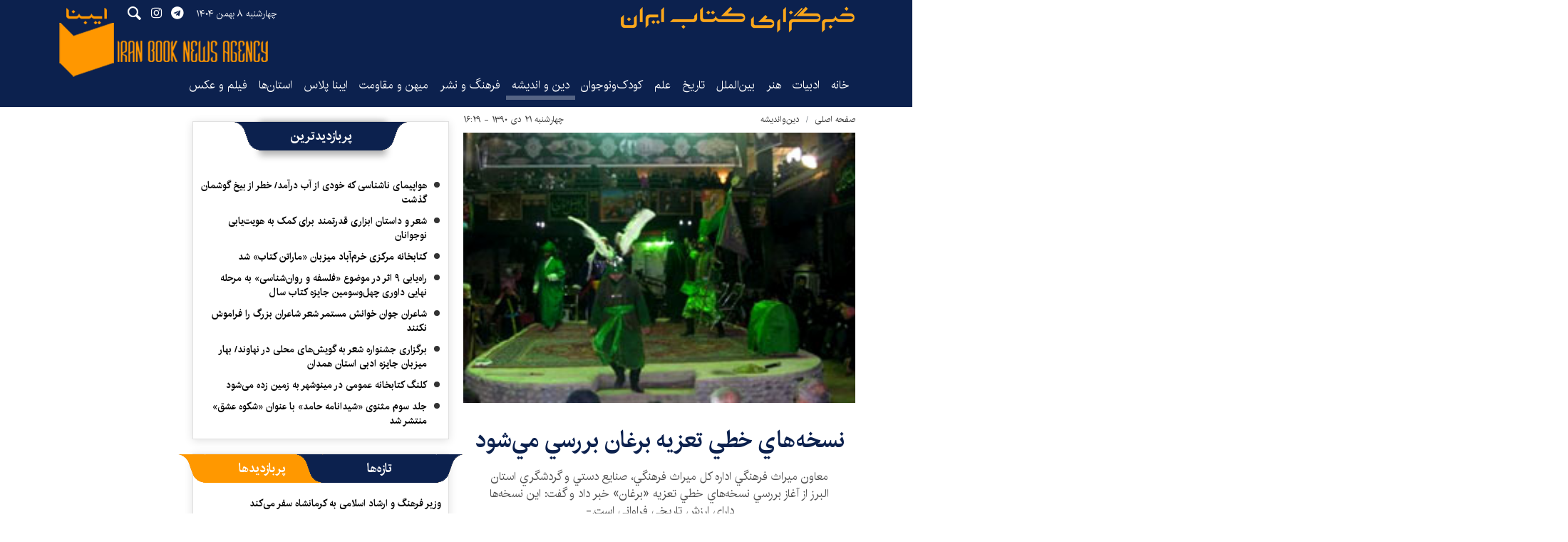

--- FILE ---
content_type: text/html;charset=UTF-8
request_url: https://www.ibna.ir/news/127046/%D9%86%D8%B3%D8%AE%D9%87-%D9%87%D8%A7%D9%8A-%D8%AE%D8%B7%D9%8A-%D8%AA%D8%B9%D8%B2%D9%8A%D9%87-%D8%A8%D8%B1%D8%BA%D8%A7%D9%86-%D8%A8%D8%B1%D8%B1%D8%B3%D9%8A-%D9%85%D9%8A-%D8%B4%D9%88%D8%AF
body_size: 19239
content:
<!DOCTYPE html>
<html lang="fa" dir="rtl" xmlns="http://www.w3.org/1999/xhtml"><head id="j_id_4"><link type="text/css" rel="stylesheet" href="/javax.faces.resource/theme.css.xhtml?ln=primefaces-saga&amp;v=14.0.9" /><link type="text/css" rel="stylesheet" href="/javax.faces.resource/primeicons/primeicons.css.xhtml?ln=primefaces&amp;v=14.0.9" /><script src="/javax.faces.resource/validation/validation.js.xhtml?ln=primefaces&amp;v=14.0.9"></script><script src="/javax.faces.resource/locales/locale-fa.js.xhtml?ln=primefaces&amp;v=14.0.9"></script><script type="text/javascript">if(window.PrimeFaces){PrimeFaces.settings.locale='fa';PrimeFaces.settings.viewId='/page/newsContent.xhtml';PrimeFaces.settings.contextPath='';PrimeFaces.settings.cookiesSecure=false;PrimeFaces.settings.validateEmptyFields=false;PrimeFaces.settings.considerEmptyStringNull=true;}</script>
        <title>نسخه‌هاي خطي تعزيه برغان بررسي مي‌شود - ایبنا</title>
    <meta itemprop="inLanguage" content="fa" />
    <meta itemprop="name" name="twitter:title" property="dc.title" content="نسخه‌هاي خطي تعزيه برغان بررسي مي‌شود" />
    <meta name="description" property="dc.description" content="معاون ميراث فرهنگي اداره کل ميراث فرهنگي، صنايع دستي و گردشگري استان البرز از آغاز بررسي نسخه‌هاي خطي تعزيه «برغان» خبر داد و گفت: اين نسخه‌ها داراي ارزش تاريخي فراواني است.-" />
    <meta property="og:type" content="article" />
    <meta name="twitter:url" property="og:url" content="https://www.ibna.ir/news/127046/نسخه-هاي-خطي-تعزيه-برغان-بررسي-مي-شود" />
    <meta property="article:modified_time" content="2012-01-11T13:05:59Z" />
    <meta property="article:section" content="دین‌واندیشه" />
    <meta name="keywords" property="article:tag" content="" />
    <meta property="article:publisher" content="" />
    <meta property="nastooh:topic" content="Religion-Philosophy" />
    <meta property="nastooh:subtopic" content="Religion-Philosophy" />
    <meta property="nastooh:pageType" content="news" />
    <meta property="nastooh:newsType" content="news" />
    <meta property="nastooh:publishDate" content="2012-01-11" />
    <meta property="nastooh:commentCount" content="na" />
    <meta property="nastooh:keywordCount" content="0" />
    <meta property="nastooh:bodyWordCount" content="xsmall" />
    <meta property="nastooh:code" content="127046" />
    <meta property="nastooh:nid" content="127046" />
    <meta property="og:title" itemprop="headline" content="نسخه‌هاي خطي تعزيه برغان بررسي مي‌شود" />
    <meta name="twitter:description" itemprop="description" property="og:description" content="معاون ميراث فرهنگي اداره کل ميراث فرهنگي، صنايع دستي و گردشگري استان البرز از آغاز بررسي نسخه‌هاي خطي تعزيه «برغان» خبر داد و گفت: اين نسخه‌ها داراي ارزش تاريخي فراواني است.-" />
    <meta name="thumbnail" itemprop="thumbnailUrl" content="https://media.ibna.ir/old/docs/000127/n00127046-s.jpg" />
    <meta name="twitter:image" itemprop="image" property="og:image" content="https://media.ibna.ir/old/docs/000127/n00127046-s.jpg" />
    <meta itemprop="datePublished" property="article:published_time" content="2012-01-11T12:59:26Z" />
    <meta itemprop="dateModified" property="article:modified" content="2012-01-11T13:05:59Z" />
    <meta name="twitter:card" content="summary_large_image" />
    <meta name="genre" itemprop="genre" content="news" />
    <link rel="author" href="ایبنا" />
        <link rel="canonical" href="https://www.ibna.ir/news/127046/نسخه-هاي-خطي-تعزيه-برغان-بررسي-مي-شود" />
    <link property="og:site_name" href="ایبنا" />
    <meta name="robots" content="max-image-preview:large" />
    <link rel="alternate" type="application/rss+xml" href="https://www.ibna.ir/rss/tp/7" />
	<script data-schema="WebPage" type="application/ld+json">
    {"@context":"https://schema.org","@type":"NewsArticle","mainEntityOfPage":{"@type":"WebPage","@id":"https://www.ibna.ir/news/127046/نسخه-هاي-خطي-تعزيه-برغان-بررسي-مي-شود","breadcrumb":"دین‌واندیشه"},"inLanguage":"fa","genre":"news","name":"نسخه‌هاي خطي تعزيه برغان بررسي مي‌شود","headline":"نسخه‌هاي خطي تعزيه برغان بررسي مي‌شود","datePublished":"2012-01-11T12:59:26Z","dateModified":"2012-01-11T13:05:59Z","author":{"@type":"Organization","name":"ایبنا","url":"https://www.ibna.ir"},"publisher":{"@type":"Organization","name":"ایبنا","url":"https://www.ibna.ir","logo":{"type":"ImageObject","width":"64","height":"64","url":"https://www.ibna.ir/resources/theme/ibna/img/favicon.ico"}},"thumbnailUrl":["https://media.ibna.ir/old/docs/000127/n00127046-s.jpg","https://media.ibna.ir/old/docs/000127/n00127046-s.jpg","https://media.ibna.ir/old/docs/000127/n00127046-s.jpg","https://media.ibna.ir/old/docs/000127/n00127046-s.jpg"],"description":"معاون ميراث فرهنگي اداره کل ميراث فرهنگي، صنايع دستي و گردشگري استان البرز از آغاز بررسي نسخه‌هاي خطي تعزيه «برغان» خبر داد و گفت: اين نسخه‌ها داراي ارزش تاريخي فراواني است.-","url":"https://www.ibna.ir/news/127046/نسخه-هاي-خطي-تعزيه-برغان-بررسي-مي-شود","image":["https://media.ibna.ir/old/docs/000127/n00127046-s.jpg","https://media.ibna.ir/old/docs/000127/n00127046-s.jpg","https://media.ibna.ir/old/docs/000127/n00127046-s.jpg"]}
    </script>
    <script type="application/ld+json">
    {"@context":"https://schema.org","@type":"BreadcrumbList","itemListElement":[{"@type":"ListItem","position":1,"name":"ایبنا","item":"https://www.ibna.ir"},{"@type":"ListItem","position":2,"name":"دین‌واندیشه","item":"https://www.ibna.ir/service/Religion-Philosophy"},{"@type":"ListItem","position":3,"name":"نسخه‌هاي خطي تعزيه برغان بررسي مي‌شود","item":"https://www.ibna.ir/news/127046/نسخه-هاي-خطي-تعزيه-برغان-بررسي-مي-شود"}]}
    </script>
    <meta charset="utf-8" />
    <meta http-equiv="X-UA-Compatible" content="IE=edge,chrome=1" />
    <meta http-equiv="Content-Language" content="fa" />
    <meta name="viewport" content="width=device-width, initial-scale=1.0" />
    <link rel="apple-touch-icon-precomposed" sizes="57x57" href="/resources/theme/ibna/img/icons/apple-touch-icon-57x57.png" />
    <link rel="apple-touch-icon-precomposed" sizes="114x114" href="/resources/theme/ibna/img/icons/apple-touch-icon-114x114.png" />
    <link rel="apple-touch-icon-precomposed" sizes="72x72" href="/resources/theme/ibna/img/icons/apple-touch-icon-72x72.png" />
    <link rel="apple-touch-icon-precomposed" sizes="144x144" href="/resources/theme/ibna/img/icons/apple-touch-icon-144x144.png" />
    <link rel="apple-touch-icon-precomposed" sizes="120x120" href="/resources/theme/ibna/img/icons/apple-touch-icon-120x120.png" />
    <link rel="apple-touch-icon-precomposed" sizes="76x76" href="/resources/theme/ibna/img/icons/apple-touch-icon-76x76.png" />
    <link rel="apple-touch-icon-precomposed" sizes="152x152" href="/resources/theme/ibna/img/icons/apple-touch-icon-152x152.png" />
    <link rel="apple-touch-icon-precomposed" sizes="180x180" href="/resources/theme/ibna/img/icons/apple-touch-icon-180x180.png" />
    <link rel="shortcut icon" href="/resources/theme/ibna/img/favicon.ico?_=123" type="image/x-icon" />
    <link rel="search" type="application/opensearchdescription+xml" title="ایبنا" href="https://www.ibna.ir/opensearch.xhtml" />
    <meta property="og:site_name" content="ایبنا" />
    <meta property="og:locale" content="fa" />
    <meta name="generator" content="www.nastooh.ir" />
    <meta name="language" content="fa" />
    <meta name="rating" content="General" />
    <meta name="copyright" content="© 2022-2023 ibna.ir. All Rights Reserved." />
    <meta name="expires" content="never" />
    <meta name="publisher" content="ایبنا" />
    <meta name="dc.publisher" content="ایبنا" />
    <meta name="date" content="2026-01-28 T 18:36:44 +0330" />
        <link href="/resources/theme/ibna/css/style.css?_=20251208" type="text/css" rel="stylesheet" /></head>
    <body class="_lg rtl   pt-news ">
        <div id="top-ad">
            <div class="container">
            </div>
        </div>
    <header id="header"> 
        <div class="container">
            <div class="row">
                <div class="header-inner">
                        <h1 class="logo">
                            <a href="/">ایبنا</a>
                        </h1>

                    <button type="button" data-toggle="come-in" data-target="#menu" class="d-lg-none btn menu-toggle-btn">
                        <i class="icon-menu"></i>
                    </button>
                    <button type="button" data-toggle="toggle" data-target="#header-search1" data-focus="#header-search1 input" class="d-lg-none btn">
                        <i class="icon-search"></i>
                    </button>
                    <div class="search" id="header-search1">
                        <div class="close" data-toggle="toggle" data-target="#header-search1">×</div>
                        <form method="get" action="/search" role="form">
                            <div class="input-group">
                                <input type="text" placeholder="جست‌وجو..." value="" name="q" />
                                <button class="unstyled" type="submit"><i class="icon-search"></i></button>
                            </div>
                        </form>
                    </div>
                    <div class="date">چهارشنبه ۸ بهمن ۱۴۰۴</div>
                    <ul class="tools-menu">
                                <li><a href="https://t.me/ibna_official"><i class="icon-telegram"></i></a></li>
                                <li><a href="http://instagram.com/ibna_official"><i class="icon-instagram"></i></a></li>
                        <button type="button" data-toggle="toggle" data-target="#header-search1" data-focus="#header-search1 input" class="btn">
                            <i class="icon-search"></i>
                        </button>
                    </ul>
                    <div class="slogan"></div>
                </div>
    <nav id="menu">
        <ul>
                    <li data-id="1" class=" ">
                        <a target="_self" href="/">خانه</a>
                    </li>
                    <li data-id="127" class=" ">
                        <a target="_self" href="/service/literature">ادبیات</a>
                    </li>
                    <li data-id="128" class=" ">
                        <a target="_self" href="/service/art">هنر</a>
                    </li>
                    <li data-id="138" class=" ">
                        <a target="_self" href="/service/worlds_book_News">بین‌الملل</a>
                    </li>
                    <li data-id="130" class=" ">
                        <a target="_self" href="/service/History-Heritage">تاریخ‌</a>
                    </li>
                    <li data-id="139" class=" ">
                        <a target="_self" href="/service/Science">علم</a>
                    </li>
                    <li data-id="126" class=" ">
                        <a target="_self" href="/service/Youth-Kids">کودک‌ونوجوان</a>
                    </li>
                    <li data-id="133" class="  active">
                        <a target="_self" href="/service/Religion-Philosophy">دین و اندیشه</a>
                    </li>
                    <li data-id="124" class=" ">
                        <a target="_self" href="/service/Culture-publishing">فرهنگ و نشر</a>
                    </li>
                    <li data-id="129" class=" ">
                        <a target="_self" href="/service/Homeland-Resilience">میهن و مقاومت</a>
                    </li>
                    <li data-id="140" class=" ">
                        <a target="_self" href="/service/IbnaPlus">ایبنا پلاس</a>
                    </li>
                    <li data-id="131" class="  has-child">
                        <a target="_self" href="/service/provinces">استان‌ها</a>
                            <ul class="submenu">
                                        <li class="" data-id="">
                                            <a target="_self" href="/service/provinces/east-azar">آذربایجان شرقی</a>
                                        </li>
                                        <li class="" data-id="">
                                            <a target="_self" href="/service/provinces/west-azar">آذربایجان غربی</a>
                                        </li>
                                        <li class="" data-id="">
                                            <a target="_self" href="/service/provinces/ardebil">اردبیل</a>
                                        </li>
                                        <li class="" data-id="">
                                            <a target="_self" href="/service/provinces/isfahan">اصفهان</a>
                                        </li>
                                        <li class="" data-id="">
                                            <a target="_self" href="/service/provinces/alborz">البرز</a>
                                        </li>
                                        <li class="" data-id="">
                                            <a target="_self" href="/service/provinces/ilam">ایلام</a>
                                        </li>
                                        <li class="" data-id="">
                                            <a target="_self" href="/service/provinces/bushehr">بوشهر</a>
                                        </li>
                                        <li class="" data-id="">
                                            <a target="_self" href="/service/provinces/chaharmahal">چهارمحال و بختیاری</a>
                                        </li>
                                        <li class="" data-id="">
                                            <a target="_self" href="/service/provinces/north-khorasan">خراسان شمالی</a>
                                        </li>
                                        <li class="" data-id="">
                                            <a target="_self" href="/service/provinces/razavi-khorasan">خراسان رضوی</a>
                                        </li>
                                        <li class="" data-id="">
                                            <a target="_self" href="/service/provinces/south-khorasan">خراسان جنوبی</a>
                                        </li>
                                        <li class="" data-id="">
                                            <a target="_self" href="/service/provinces/khuzestan">خوزستان</a>
                                        </li>
                                        <li class="" data-id="">
                                            <a target="_self" href="/service/provinces/zanjan">زنجان</a>
                                        </li>
                                        <li class="" data-id="">
                                            <a target="_self" href="/service/provinces/semnan">سمنان</a>
                                        </li>
                                        <li class="" data-id="">
                                            <a target="_self" href="/service/provinces/sistan">سیستان و بلوچستان</a>
                                        </li>
                                        <li class="" data-id="">
                                            <a target="_self" href="/service/provinces/fars">فارس</a>
                                        </li>
                                        <li class="" data-id="">
                                            <a target="_self" href="/service/provinces/ghazvin">قزوین</a>
                                        </li>
                                        <li class="" data-id="">
                                            <a target="_self" href="/service/provinces/ghom">قم</a>
                                        </li>
                                        <li class="" data-id="">
                                            <a target="_self" href="/service/provinces/kordestan">کردستان</a>
                                        </li>
                                        <li class="" data-id="">
                                            <a target="_self" href="/service/provinces/kerman">کرمان</a>
                                        </li>
                                        <li class="" data-id="">
                                            <a target="_self" href="/service/provinces/kermanshah">کرمانشاه</a>
                                        </li>
                                        <li class="" data-id="">
                                            <a target="_self" href="/service/provinces/koh-ahmad">کهگیلویه و بویراحمد</a>
                                        </li>
                                        <li class="" data-id="">
                                            <a target="_self" href="/service/provinces/golestan">گلستان</a>
                                        </li>
                                        <li class="" data-id="">
                                            <a target="_self" href="/service/provinces/gilan">گیلان</a>
                                        </li>
                                        <li class="" data-id="">
                                            <a target="_self" href="/service/provinces/lorestan">لرستان</a>
                                        </li>
                                        <li class="" data-id="">
                                            <a target="_self" href="/service/provinces/mazandaran">مازندران</a>
                                        </li>
                                        <li class="" data-id="">
                                            <a target="_self" href="/service/provinces/markazi">مرکزی</a>
                                        </li>
                                        <li class="" data-id="">
                                            <a target="_self" href="/service/provinces/hormozgan">هرمزگان</a>
                                        </li>
                                        <li class="" data-id="">
                                            <a target="_self" href="/service/provinces/hamedan">همدان</a>
                                        </li>
                                        <li class="" data-id="">
                                            <a target="_self" href="/service/provinces/yazd">یزد</a>
                                        </li>
                            </ul>
                    </li>
                    <li data-id="132" class=" ">
                        <a target="_self" href="/service/Media-Photography">فیلم و عکس</a>
                    </li>
        </ul>
    </nav>
            </div>
        </div>
    </header>
    <main>
        <div class="wrapper">
        <section id="main">
            <div class="container">
                <div class="row">
                    <div class="col-12 col-lg-6">
    <article id="item" class="item">
        <div class="print-header" style="display: none;">
            <div class="logo">
                <img src="/resources/theme/ibna/img/logo.png" alt="ایبنا" />
            </div>
            <div class="meta">
                <div class="barcode">
                    <img src="/barcode?text=https%3A%2F%2Fibna.ir%2Fx35VN&amp;c=ccaecf684553fbd7941699b4cea536ea472a3287d2593b9635a12057f66617d182f7028ee55a3f94715f7a23bd47be52" alt="https://ibna.ir/x35VN" />
                    <ul>
                        <li class="url">https://ibna.ir/x35VN</li>
                        <li class="date">۲۱ دی ۱۳۹۰ - ۱۶:۲۹</li>
                        <li class="id">کد مطلب <span>127046</span></li>
                        <li class="topic">دین‌واندیشه</li>
                    </ul>
                </div>
            </div>
        </div>
        <div class="item-header">
                <div class="item-path">
                    <ol class="breadcrumb">
                        <li class="breadcrumb-item"><a target="_blank" rel="index" href="/">صفحه اصلی</a></li>
                        <li class="breadcrumb-item"><a target="_blank" rel="index" href="/service/Religion-Philosophy" itemprop="articleSection">دین‌واندیشه</a></li>
                    </ol>
                </div>
                    <div class="item-date">
                        چهارشنبه ۲۱ دی ۱۳۹۰ - ۱۶:۲۹
                        
                    </div>
        </div><div class="item-summary">
                <figure class="item-img">
                    <img src="https://media.ibna.ir/old/docs/000127/n00127046-s.jpg" alt="نسخه‌هاي خطي تعزيه برغان بررسي مي‌شود" itemprop="image" class="legacy" title="نسخه‌هاي خطي تعزيه برغان بررسي مي‌شود" />
                </figure>
            <div class="item-title">
                <h2 class="kiker"><a href="/news/127046/نسخه-هاي-خطي-تعزيه-برغان-بررسي-مي-شود"></a></h2>
                <h1 class="first-title"><a itemprop="headline" href="/news/127046/نسخه-هاي-خطي-تعزيه-برغان-بررسي-مي-شود">نسخه‌هاي خطي تعزيه برغان بررسي مي‌شود</a></h1>
            </div>
            <div class="item-nav">
                
                
            </div>
            <h2 class="introtext" itemprop="description">معاون ميراث فرهنگي اداره کل ميراث فرهنگي، صنايع دستي و گردشگري استان البرز از آغاز بررسي نسخه‌هاي خطي تعزيه «برغان» خبر داد و گفت: اين نسخه‌ها داراي ارزش تاريخي فراواني است.-</h2></div>
        <div class="item-body">
            <div class="item-text" itemprop="articleBody"><p align="justify">به گزارش خبرگزاري كتاب ايران (ايبنا) به نقل از ميراث فرهنگي استان البرز، ابوالفضل عبيدي گفت: پس از ثبت تعزيه برغان در فهرست آثار معنوي، نسخ و اسناد خطي اين تعزيه توسط کارشناسان اين معاونت در حال بررسي است. <br /><br />وي اظهار كرد: نسخ خطي تعزيه برغان با توجه به اين که با نسخ تکيه دولت همزمان نگاشته شده است، داراي ارزش تاريخي فراواني است.&nbsp;<br /><br />عبيدي افزود: اسناد مورد آسيب&zwnj;شناسي قرار گرفته و تمهيدات و راه کارهاي لازم براي حفاظت و نگهداري بهتر پيش&zwnj;بيني شده است، نگهداري اسناد در پاکت&zwnj;هاي آنتي&zwnj;باکتريال نخستين اقدام حفاظتي بوده است. <br /><br />وي در ادامه سخنانش گفت: اسکن، مطالعه، پژوهش و مستندسازي اسناد همزمان با آسيب&zwnj;شناسي آن&zwnj;ها در گروه مردم&zwnj;شناسي اين اداره کل در حال انجام است. <br /><br />وي افزود: با توجه به اين که اسناد تعزيه در مجلس&zwnj;هاي مختلفي نگاشته شده است، در مرحله نخست مجلس پشيمان شدن يزيد در حال بررسي است که پس از پايان آن مطابقت با نسخه&zwnj;هاي همزمان به ويژه نسخه&zwnj;هاي تکيه دولت از برنامه&zwnj;هاي پژوهشي است که در اين زمينه مد نظر قرار دارد.</p><div class="gallery hidden"></div>
            </div>
        </div>
        <div class="item-footer row">
            
            <div class="item-sharing col-6 col-md-6">
                
                <ul>
                    <li class="print"><a href="#" onclick="window.print(); return false;"><i class="icon-print"></i></a></li>
                    <li class="so"><a href="https://www.facebook.com/sharer.php?u=https%3A%2F%2Fibna.ir%2Fx35VN"><i class="icon-soroush"></i></a></li>
                    <li class="wa"><a href="whatsapp://send?text=https%3A%2F%2Fibna.ir%2Fx35VN"><i class="icon-whatsapp"></i></a></li>
                    <li class="tg"><a href="tg://msg_url?url=https%3A%2F%2Fibna.ir%2Fx35VN"><i class="icon-telegram"></i></a></li>
                    <li class="tw"><a href="https://twitter.com/intent/tweet?url=https%3A%2F%2Fibna.ir%2Fx35VN" target="_blank"><i class="icon-twitter"></i></a></li>
                </ul>
            </div>
            <div class="item-link col-6 col-md-6">
                <label for="short-url">
                    <i class="icon-link"></i>
                    لینک کوتاه
                </label>
                <input type="text" class="form-control" id="short-url" value="ibna.ir/x35VN" readonly="readonly" />
            </div>
        </div>
    </article>
        <section id="news-comment"></section>
        <section class="box header-default header-center header-blue comment-form border-box">
            <header><h2><span>نظر شما</span></h2></header>
            <div>
                <form enctype="application/x-www-form-urlencoded" data-url="/rest/postcomment" role="form" data-toggle="validator" method="post" name="frmNewsComment" id="frmNewsComment" data-success="نظر شما با موفقیت ارسال شد." class="form-comment" data-error="اشکالی در ارسال نظر شما رخ داده‌است!" data-captcha-error="کد امنیتی اشتباه وارد شده است">
                    <div class="comment-info">
                        <div class="alert alert-info">شما در حال پاسخ به نظر «<span></span>» هستید.
                            <button type="button" class="close">× <span>لغو پاسخ</span></button>
                            <blockquote></blockquote>
                        </div>
                        <div class="comment-policies">
                            
                            
                            
                        </div>
                    </div>
                    <input type="hidden" value="frmNewsComment" name="frmNewsComment" />
                    <input type="hidden" value="127046" name="newsId" id="newsId" />
                    <input type="hidden" value="0" name="reply" />
                    <input type="hidden" value="" name="parentId" />
                    <fieldset>
                        <div class="form-group name-group">
                            <label for="userName">نام</label>
                            <input type="text" id="userName" name="userName" placeholder="نام" maxlength="50" class="form-control" data-minlength="3" required="required" data-required-msg="لطفا نام خود را وارد کنید." />
                        </div>
                        <div class="form-group email-group">
                            <label for="userEmail">ایمیل</label>
                            <input type="email" placeholder="ایمیل" class="form-control ltr" id="userEmail" name="userEmail" maxlength="80" />
                        </div>
                        <div class="form-group text-group">
                            <label for="body">نظر شما *</label>
                            <textarea maxlength="1000" placeholder="نظر شما" data-required-msg="لطفاً نظر خود را وارد کنید." class="form-control" required="true" id="body" name="body" rows="5"></textarea>
                        </div>
                        <div class="form-group submit-group">
                            <button class="btn btn-default" id="btnSave">ارسال</button>
                            <div class="msg" style="padding-top: 10px;"></div>
                        </div>
                    </fieldset>
                </form>
            </div>
        </section>
    <div class="item-boxes">
        <div class="col-12 d-block d-sm-none">
        </div>
    </div>
                    </div>
                    <div class="col-12 col-lg-4">
            <section id="box165" class="box list list-bullets border-box header-center header-blue" style="" data-conf="{&quot;id&quot;:165}">
                <header>
                    <h2 style=""><span>پربازدیدترین</span>
                    </h2>
                </header>
                <div>
                    <ul>
                                <li class="report" data-conf="{}">
<div class="desc">
    <h3><a href="/news/546259/%D9%87%D9%88%D8%A7%D9%BE%DB%8C%D9%85%D8%A7%DB%8C-%D9%86%D8%A7%D8%B4%D9%86%D8%A7%D8%B3%DB%8C-%DA%A9%D9%87-%D8%AE%D9%88%D8%AF%DB%8C-%D8%A7%D8%B2-%D8%A2%D8%A8-%D8%AF%D8%B1%D8%A2%D9%85%D8%AF-%D8%AE%D8%B7%D8%B1-%D8%A7%D8%B2-%D8%A8%DB%8C%D8%AE-%DA%AF%D9%88%D8%B4%D9%85%D8%A7%D9%86-%DA%AF%D8%B0%D8%B4%D8%AA" target="_blank" title="۴ روز قبل">هواپیمای ناشناسی که خودی از آب درآمد/ خطر از بیخ گوشمان گذشت</a>
        
    </h3>
</div>
                                </li>
                                <li class="talk" data-conf="{}">
<div class="desc">
    <h3><a href="/news/546121/%D8%B4%D8%B9%D8%B1-%D9%88-%D8%AF%D8%A7%D8%B3%D8%AA%D8%A7%D9%86-%D8%A7%D8%A8%D8%B2%D8%A7%D8%B1%DB%8C-%D9%82%D8%AF%D8%B1%D8%AA%D9%85%D9%86%D8%AF-%D8%A8%D8%B1%D8%A7%DB%8C-%DA%A9%D9%85%DA%A9-%D8%A8%D9%87-%D9%87%D9%88%DB%8C%D8%AA-%DB%8C%D8%A7%D8%A8%DB%8C-%D9%86%D9%88%D8%AC%D9%88%D8%A7%D9%86%D8%A7%D9%86" target="_blank" title="۵ روز قبل">شعر و داستان ابزاری قدرتمند برای کمک به هویت‌یابی نوجوانان</a>
        
    </h3>
</div>
                                </li>
                                <li class="news" data-conf="{}">
<div class="desc">
    <h3><a href="/news/546322/%DA%A9%D8%AA%D8%A7%D8%A8%D8%AE%D8%A7%D9%86%D9%87-%D9%85%D8%B1%DA%A9%D8%B2%DB%8C-%D8%AE%D8%B1%D9%85-%D8%A2%D8%A8%D8%A7%D8%AF-%D9%85%DB%8C%D8%B2%D8%A8%D8%A7%D9%86-%D9%85%D8%A7%D8%B1%D8%A7%D8%AA%D9%86-%DA%A9%D8%AA%D8%A7%D8%A8-%D8%B4%D8%AF" target="_blank" title="۲ روز قبل">کتابخانه مرکزی خرم‌آباد میزبان «ماراتن کتاب» شد</a>
        
    </h3>
</div>
                                </li>
                                <li class="news" data-conf="{}">
<div class="desc">
    <h3><a href="/news/546318/%D8%B1%D8%A7%D9%87-%DB%8C%D8%A7%D8%A8%DB%8C-%DB%B9-%D8%A7%D8%AB%D8%B1-%D8%AF%D8%B1-%D9%85%D9%88%D8%B6%D9%88%D8%B9-%D9%81%D9%84%D8%B3%D9%81%D9%87-%D9%88-%D8%B1%D9%88%D8%A7%D9%86-%D8%B4%D9%86%D8%A7%D8%B3%DB%8C-%D8%A8%D9%87-%D9%85%D8%B1%D8%AD%D9%84%D9%87-%D9%86%D9%87%D8%A7%DB%8C%DB%8C-%D8%AF%D8%A7%D9%88%D8%B1%DB%8C" target="_blank" title="۳ روز قبل">راه‌یابی ۹ اثر در موضوع «فلسفه و روان‌شناسی» به مرحله نهایی داوری چهل‌وسومین جایزه کتاب سال</a>
        
    </h3>
</div>
                                </li>
                                <li class="news" data-conf="{}">
<div class="desc">
    <h3><a href="/news/546243/%D8%B4%D8%A7%D8%B9%D8%B1%D8%A7%D9%86-%D8%AC%D9%88%D8%A7%D9%86-%D8%AE%D9%88%D8%A7%D9%86%D8%B4-%D9%85%D8%B3%D8%AA%D9%85%D8%B1-%D8%B4%D8%B9%D8%B1-%D8%B4%D8%A7%D8%B9%D8%B1%D8%A7%D9%86-%D8%A8%D8%B2%D8%B1%DA%AF-%D8%B1%D8%A7-%D9%81%D8%B1%D8%A7%D9%85%D9%88%D8%B4-%D9%86%DA%A9%D9%86%D9%86%D8%AF" target="_blank" title="۵ روز قبل">شاعران جوان خوانش مستمر شعر شاعران بزرگ را فراموش نکنند</a>
        
    </h3>
</div>
                                </li>
                                <li class="news" data-conf="{}">
<div class="desc">
    <h3><a href="/news/546359/%D8%A8%D8%B1%DA%AF%D8%B2%D8%A7%D8%B1%DB%8C-%D8%AC%D8%B4%D9%86%D9%88%D8%A7%D8%B1%D9%87-%D8%B4%D8%B9%D8%B1-%D8%A8%D9%87-%DA%AF%D9%88%DB%8C%D8%B4-%D9%87%D8%A7%DB%8C-%D9%85%D8%AD%D9%84%DB%8C-%D8%AF%D8%B1-%D9%86%D9%87%D8%A7%D9%88%D9%86%D8%AF-%D8%A8%D9%87%D8%A7%D8%B1-%D9%85%DB%8C%D8%B2%D8%A8%D8%A7%D9%86-%D8%AC%D8%A7%DB%8C%D8%B2%D9%87" target="_blank" title="دیروز ۰۱:۰۳">برگزاری جشنواره شعر به گویش‌های محلی در نهاوند/ بهار میزبان جایزه ادبی استان همدان</a>
        
    </h3>
</div>
                                </li>
                                <li class="news" data-conf="{}">
<div class="desc">
    <h3><a href="/news/546355/%DA%A9%D9%84%D9%86%DA%AF-%DA%A9%D8%AA%D8%A7%D8%A8%D8%AE%D8%A7%D9%86%D9%87-%D8%B9%D9%85%D9%88%D9%85%DB%8C-%D8%AF%D8%B1-%D9%85%DB%8C%D9%86%D9%88%D8%B4%D9%87%D8%B1-%D8%A8%D9%87-%D8%B2%D9%85%DB%8C%D9%86-%D8%B2%D8%AF%D9%87-%D9%85%DB%8C-%D8%B4%D9%88%D8%AF" target="_blank" title="دیروز ۱۱:۱۷">کلنگ کتابخانه عمومی در مینوشهر به زمین زده می‌شود</a>
        
    </h3>
</div>
                                </li>
                                <li class="news" data-conf="{}">
<div class="desc">
    <h3><a href="/news/546377/%D8%AC%D9%84%D8%AF-%D8%B3%D9%88%D9%85-%D9%85%D8%AB%D9%86%D9%88%DB%8C-%D8%B4%DB%8C%D8%AF%D8%A7%D9%86%D8%A7%D9%85%D9%87-%D8%AD%D8%A7%D9%85%D8%AF-%D8%A8%D8%A7-%D8%B9%D9%86%D9%88%D8%A7%D9%86-%D8%B4%DA%A9%D9%88%D9%87-%D8%B9%D8%B4%D9%82-%D9%85%D9%86%D8%AA%D8%B4%D8%B1-%D8%B4%D8%AF" target="_blank" title="دیروز ۱۱:۱۲">جلد سوم مثنوی «شیدانامه حامد» با عنوان «شکوه عشق» منتشر شد</a>
        
    </h3>
</div>
                                </li>
                    </ul>
                </div>
                
            </section>
            <section id="box190" class="box list list-bordered hidden-subtitle hidden-img hidden-summary header-center header-blue has-tabs" style="" data-conf="{&quot;id&quot;:190,&quot;tabGroup&quot;:&quot;tab2&quot;}">
                <header>
                    <h2 style=""><span>تازه‌ها</span>
                    </h2>
                </header>
                <div>
                    <ul>
                                <li class="news" data-conf="{}">
                                        <figure><a target="_blank" rel="" href="/news/546452/وزیر-فرهنگ-و-ارشاد-اسلامی-به-کرمانشاه-سفر-می-کند" title="">
                                                <img src="https://media.ibna.ir/d/2025/10/14/0/1431073.jpg" alt="وزیر فرهنگ و ارشاد اسلامی به کرمانشاه سفر می‌کند" loading="lazy" />
                                        </a></figure>
<div class="desc">
    <h4><a target="_blank" rel="" href="/news/546452/وزیر-فرهنگ-و-ارشاد-اسلامی-به-کرمانشاه-سفر-می-کند">
        فردا؛
        
    </a></h4>
    <h3><a href="/news/546452/%D9%88%D8%B2%DB%8C%D8%B1-%D9%81%D8%B1%D9%87%D9%86%DA%AF-%D9%88-%D8%A7%D8%B1%D8%B4%D8%A7%D8%AF-%D8%A7%D8%B3%D9%84%D8%A7%D9%85%DB%8C-%D8%A8%D9%87-%DA%A9%D8%B1%D9%85%D8%A7%D9%86%D8%B4%D8%A7%D9%87-%D8%B3%D9%81%D8%B1-%D9%85%DB%8C-%DA%A9%D9%86%D8%AF" target="_blank">وزیر فرهنگ و ارشاد اسلامی به کرمانشاه سفر می‌کند</a>
        
    </h3>
        <p>کرمانشاه- سید عباس صالحی وزیر فرهنگ و ارشاد اسلامی برای افتتاح مجتمع فرهنگی و هنری سرپل‌ذهاب و بازدید از چند پروژه فرهنگی فردا به استان کرمانشاه سفر می‌کند.
        </p>
</div>
                                </li>
                                <li class="news" data-conf="{}">
                                        <figure><a target="_blank" rel="" href="/news/546453/ایران-در-پناه-قرآن-شعار-سی-وسومین-نمایشگاه-بین-المللی-قرآن" title="">
                                                <img src="https://media.ibna.ir/d/2026/01/28/0/1444187.jpg" alt="«ایران در پناه قرآن»؛ شعار سی‌وسومین نمایشگاه بین‌المللی قرآن کریم" loading="lazy" />
                                        </a></figure>
<div class="desc">
    <h4><a target="_blank" rel="" href="/news/546453/ایران-در-پناه-قرآن-شعار-سی-وسومین-نمایشگاه-بین-المللی-قرآن">
        رئیس سی‌وسومین نمایشگاه بین‌المللی قرآن خبر داد؛
        
    </a></h4>
    <h3><a href="/news/546453/%D8%A7%DB%8C%D8%B1%D8%A7%D9%86-%D8%AF%D8%B1-%D9%BE%D9%86%D8%A7%D9%87-%D9%82%D8%B1%D8%A2%D9%86-%D8%B4%D8%B9%D8%A7%D8%B1-%D8%B3%DB%8C-%D9%88%D8%B3%D9%88%D9%85%DB%8C%D9%86-%D9%86%D9%85%D8%A7%DB%8C%D8%B4%DA%AF%D8%A7%D9%87-%D8%A8%DB%8C%D9%86-%D8%A7%D9%84%D9%85%D9%84%D9%84%DB%8C-%D9%82%D8%B1%D8%A2%D9%86" target="_blank">«ایران در پناه قرآن»؛ شعار سی‌وسومین نمایشگاه بین‌المللی قرآن کریم</a>
        
    </h3>
        <p>شعار سی‌وسومین نمایشگاه بین‌المللی قرآن کریم با عنوان «ایران در پناه قرآن» اعلام شد.
        </p>
</div>
                                </li>
                                <li class="report" data-conf="{}">
                                        <figure><a target="_blank" rel="" href="/news/546409/روایت-یک-بازدید-صنعتی-از-چاپ-هوشمند-دارو-تا-چالش-های-تحریم" title="">
                                                <img src="https://media.ibna.ir/d/2026/01/28/0/1444179.jpg" alt="روایت یک بازدید صنعتی؛ از چاپ هوشمند بسته‌بندی دارویی تا چالش‌های تحریم" loading="lazy" />
                                        </a></figure>
<div class="desc">
    <h4><a target="_blank" rel="" href="/news/546409/روایت-یک-بازدید-صنعتی-از-چاپ-هوشمند-دارو-تا-چالش-های-تحریم">
        در بازدید خبرنگاران از یک مجتمع چاپ و بسته‌بندی مطرح شد؛
        
    </a></h4>
    <h3><a href="/news/546409/%D8%B1%D9%88%D8%A7%DB%8C%D8%AA-%DB%8C%DA%A9-%D8%A8%D8%A7%D8%B2%D8%AF%DB%8C%D8%AF-%D8%B5%D9%86%D8%B9%D8%AA%DB%8C-%D8%A7%D8%B2-%DA%86%D8%A7%D9%BE-%D9%87%D9%88%D8%B4%D9%85%D9%86%D8%AF-%D8%AF%D8%A7%D8%B1%D9%88-%D8%AA%D8%A7-%DA%86%D8%A7%D9%84%D8%B4-%D9%87%D8%A7%DB%8C-%D8%AA%D8%AD%D8%B1%DB%8C%D9%85" target="_blank">روایت یک بازدید صنعتی؛ از چاپ هوشمند بسته‌بندی دارویی تا چالش‌های تحریم</a>
        
    </h3>
        <p>از سالن‌های چاپ افست و مدیریت هوشمند رنگ گرفته تا واحد کنترل کیفیت و ایستگاه امحای ضایعات، بازدید خبرنگاران از مجتمع چاپ و بسته‌بندی هودیس پارس، تصویری نزدیک از یکی از تخصصی‌ترین مراکز چاپ دارویی کشور ارائه داد.
        </p>
</div>
                                </li>
                                <li class="news" data-conf="{}">
                                        <figure><a target="_blank" rel="" href="/news/546446/اعلام-نامزدهای-مرحله-دوم-شاخه-علوم-خالص-کتاب-سال" title="">
                                                <img src="https://media.ibna.ir/d/2026/01/28/0/1444136.jpg" alt="اعلام نامزدهای مرحله دوم شاخه «علوم خالص» کتاب سال" loading="lazy" />
                                        </a></figure>
<div class="desc">
    <h4><a target="_blank" rel="" href="/news/546446/اعلام-نامزدهای-مرحله-دوم-شاخه-علوم-خالص-کتاب-سال">
        دبیرخانه اعلام کرد؛
        
    </a></h4>
    <h3><a href="/news/546446/%D8%A7%D8%B9%D9%84%D8%A7%D9%85-%D9%86%D8%A7%D9%85%D8%B2%D8%AF%D9%87%D8%A7%DB%8C-%D9%85%D8%B1%D8%AD%D9%84%D9%87-%D8%AF%D9%88%D9%85-%D8%B4%D8%A7%D8%AE%D9%87-%D8%B9%D9%84%D9%88%D9%85-%D8%AE%D8%A7%D9%84%D8%B5-%DA%A9%D8%AA%D8%A7%D8%A8-%D8%B3%D8%A7%D9%84" target="_blank">اعلام نامزدهای مرحله دوم شاخه «علوم خالص» کتاب سال</a>
        
    </h3>
        <p>نامزدهای موضوع «علوم خالص» چهل‌وسومین جایزه کتاب سال جمهوری اسلامی ایران از سوی دبیرخانه این جایزه معرفی شدند.
        </p>
</div>
                                </li>
                                <li class="news" data-conf="{}">
                                        <figure><a target="_blank" rel="" href="/news/546445/آیین-اختتامیه-بیستمین-دوره-جشنواره-شعر-فجر-برگزار-می-شود" title="">
                                                <img src="https://media.ibna.ir/d/2026/01/28/0/1444092.jpg" alt="آیین اختتامیه بیستمین دوره جشنواره شعر فجر برگزار می‌شود" loading="lazy" />
                                        </a></figure>
<div class="desc">
    <h4><a target="_blank" rel="" href="/news/546445/آیین-اختتامیه-بیستمین-دوره-جشنواره-شعر-فجر-برگزار-می-شود">
        دوشنبه سیزدهم بهمن ماه؛
        
    </a></h4>
    <h3><a href="/news/546445/%D8%A2%DB%8C%DB%8C%D9%86-%D8%A7%D8%AE%D8%AA%D8%AA%D8%A7%D9%85%DB%8C%D9%87-%D8%A8%DB%8C%D8%B3%D8%AA%D9%85%DB%8C%D9%86-%D8%AF%D9%88%D8%B1%D9%87-%D8%AC%D8%B4%D9%86%D9%88%D8%A7%D8%B1%D9%87-%D8%B4%D8%B9%D8%B1-%D9%81%D8%AC%D8%B1-%D8%A8%D8%B1%DA%AF%D8%B2%D8%A7%D8%B1-%D9%85%DB%8C-%D8%B4%D9%88%D8%AF" target="_blank">آیین اختتامیه بیستمین دوره جشنواره شعر فجر برگزار می‌شود</a>
        
    </h3>
        <p>آیین اختتامیه بیستمین دوره جشنواره بین‌المللی شعر فجرسیزدهم بهمن ماه ۱۴۰۴ در تالار قلم کتابخانه ملی برگزار خواهد شد.
        </p>
</div>
                                </li>
                                <li class="news" data-conf="{}">
                                        <figure><a target="_blank" rel="" href="/news/546439/شعبه-انتشارات-سوره-مهر-استان-البرز-افتتاح-می-شود" title="">
                                                <img src="https://media.ibna.ir/d/2025/11/15/0/1435203.jpg" alt="شعبه کرج انتشارات سوره مهر افتتاح می‌شود" loading="lazy" />
                                        </a></figure>
<div class="desc">
    <h4><a target="_blank" rel="" href="/news/546439/شعبه-انتشارات-سوره-مهر-استان-البرز-افتتاح-می-شود">
        با حضور علاقه‌مندان به کتاب؛
        
    </a></h4>
    <h3><a href="/news/546439/%D8%B4%D8%B9%D8%A8%D9%87-%D8%A7%D9%86%D8%AA%D8%B4%D8%A7%D8%B1%D8%A7%D8%AA-%D8%B3%D9%88%D8%B1%D9%87-%D9%85%D9%87%D8%B1-%D8%A7%D8%B3%D8%AA%D8%A7%D9%86-%D8%A7%D9%84%D8%A8%D8%B1%D8%B2-%D8%A7%D9%81%D8%AA%D8%AA%D8%A7%D8%AD-%D9%85%DB%8C-%D8%B4%D9%88%D8%AF" target="_blank">شعبه کرج انتشارات سوره مهر افتتاح می‌شود</a>
        
    </h3>
        <p>البرز- انتشارات سوره مهر روز پنج‌شنبه نهم بهمن‌ماه در کرج افتتاح می‌شود.
        </p>
</div>
                                </li>
                                <li class="news" data-conf="{}">
                                        <figure><a target="_blank" rel="" href="/news/546438/بر-اساس-فراخوان-جایزه-ای-جداگانه-به-فیلم-اقتباسی-اهدا-خواهد-شود" title="">
                                                <img src="https://media.ibna.ir/d/2026/01/28/0/1444096.jfif" alt="بر اساس فراخوان جایزه‌ای جداگانه به فیلم اقتباسی اهدا خواهد شود" loading="lazy" />
                                        </a></figure>
<div class="desc">
    <h4><a target="_blank" rel="" href="/news/546438/بر-اساس-فراخوان-جایزه-ای-جداگانه-به-فیلم-اقتباسی-اهدا-خواهد-شود">
        پاسخ مبهم دبیر جشنواره فیلم فجر به پرسش ایبنا:
        
    </a></h4>
    <h3><a href="/news/546438/%D8%A8%D8%B1-%D8%A7%D8%B3%D8%A7%D8%B3-%D9%81%D8%B1%D8%A7%D8%AE%D9%88%D8%A7%D9%86-%D8%AC%D8%A7%DB%8C%D8%B2%D9%87-%D8%A7%DB%8C-%D8%AC%D8%AF%D8%A7%DA%AF%D8%A7%D9%86%D9%87-%D8%A8%D9%87-%D9%81%DB%8C%D9%84%D9%85-%D8%A7%D9%82%D8%AA%D8%A8%D8%A7%D8%B3%DB%8C-%D8%A7%D9%87%D8%AF%D8%A7-%D8%AE%D9%88%D8%A7%D9%87%D8%AF-%D8%B4%D9%88%D8%AF" target="_blank">بر اساس فراخوان جایزه‌ای جداگانه به فیلم اقتباسی اهدا خواهد شود</a>
        
    </h3>
        <p>نشست خبری چهل و چهارمین جشنواره فیلم فجر به دبیری منوچهر شاهسواری صبح امروز ۸ بهمن ماه در موزه سینما برگزار شد.
        </p>
</div>
                                </li>
                                <li class="news" data-conf="{}">
                                        <figure><a target="_blank" rel="" href="/news/546417/اسامی-برگزیدگان-جشنواره-ملی-شعر-صحیفه-سجادیه-در-هرمزگان-اعلام" title="">
                                                <img src="https://media.ibna.ir/d/2026/01/28/0/1444097.jpg" alt="اسامی برگزیدگان جشنواره ملی شعر «صحیفه سجادیه» در هرمزگان اعلام شد" loading="lazy" />
                                        </a></figure>
<div class="desc">
    <h4><a target="_blank" rel="" href="/news/546417/اسامی-برگزیدگان-جشنواره-ملی-شعر-صحیفه-سجادیه-در-هرمزگان-اعلام">
        دبیر اجرایی جشنواره ملی شعر «صحیفه سجادیه»:
        
    </a></h4>
    <h3><a href="/news/546417/%D8%A7%D8%B3%D8%A7%D9%85%DB%8C-%D8%A8%D8%B1%DA%AF%D8%B2%DB%8C%D8%AF%DA%AF%D8%A7%D9%86-%D8%AC%D8%B4%D9%86%D9%88%D8%A7%D8%B1%D9%87-%D9%85%D9%84%DB%8C-%D8%B4%D8%B9%D8%B1-%D8%B5%D8%AD%DB%8C%D9%81%D9%87-%D8%B3%D8%AC%D8%A7%D8%AF%DB%8C%D9%87-%D8%AF%D8%B1-%D9%87%D8%B1%D9%85%D8%B2%DA%AF%D8%A7%D9%86-%D8%A7%D8%B9%D9%84%D8%A7%D9%85" target="_blank">اسامی برگزیدگان جشنواره ملی شعر «صحیفه سجادیه» در هرمزگان اعلام شد</a>
        
    </h3>
        <p>هرمزگان- دبیر اجرایی جشنواره ملی شعر «صحیفه سجادیه»، اسامی برگزیدگان این جشنواره را اعلام کرد.
        </p>
</div>
                                </li>
                                <li class="news" data-conf="{}">
                                        <figure><a target="_blank" rel="" href="/news/546437/برگشتن-به-پریشانی-ملودی-ها" title="">
                                                <img src="https://media.ibna.ir/d/2025/12/27/0/1441546.jpg" alt="برگشتن به پریشانی ملودی‌ها" loading="lazy" />
                                        </a></figure>
<div class="desc">
    <h4><a target="_blank" rel="" href="/news/546437/برگشتن-به-پریشانی-ملودی-ها">
        درباره مجموعه شعر «ملودیِ برگشتن از اشیا» سروده علی پورمحمدی؛
        
    </a></h4>
    <h3><a href="/news/546437/%D8%A8%D8%B1%DA%AF%D8%B4%D8%AA%D9%86-%D8%A8%D9%87-%D9%BE%D8%B1%DB%8C%D8%B4%D8%A7%D9%86%DB%8C-%D9%85%D9%84%D9%88%D8%AF%DB%8C-%D9%87%D8%A7" target="_blank">برگشتن به پریشانی ملودی‌ها</a>
        
    </h3>
        <p>دفتر شعر «ملودی برگشتن از اشیا» تلاشی است عمدتاً موفق برای بازتعریف جایگاه زبان شاعرانه در مواجهه با هجوم روزمره‌گی.
        </p>
</div>
                                </li>
                                <li class="news" data-conf="{}">
                                        <figure><a target="_blank" rel="" href="/news/546436/نامزدهای-بیستمین-جشنواره-بین-المللی-شعر-فجر-معرفی-شدند" title="">
                                                <img src="https://media.ibna.ir/d/2026/01/28/0/1444092.jpg" alt="نامزدهای بیستمین جشنواره بین‌المللی شعر فجر معرفی شدند" loading="lazy" />
                                        </a></figure>
<div class="desc">
    <h3><a href="/news/546436/%D9%86%D8%A7%D9%85%D8%B2%D8%AF%D9%87%D8%A7%DB%8C-%D8%A8%DB%8C%D8%B3%D8%AA%D9%85%DB%8C%D9%86-%D8%AC%D8%B4%D9%86%D9%88%D8%A7%D8%B1%D9%87-%D8%A8%DB%8C%D9%86-%D8%A7%D9%84%D9%85%D9%84%D9%84%DB%8C-%D8%B4%D8%B9%D8%B1-%D9%81%D8%AC%D8%B1-%D9%85%D8%B9%D8%B1%D9%81%DB%8C-%D8%B4%D8%AF%D9%86%D8%AF" target="_blank">نامزدهای بیستمین جشنواره بین‌المللی شعر فجر معرفی شدند</a>
        
    </h3>
        <p>دبیرخانه جشنواره بین‌المللی شعر فجر، نامزدهای بیستمین دوره این جشنواره را در بخش بزرگسال،‌ کودک و نوجوان و درباره شعر معرفی کرد.
        </p>
</div>
                                </li>
                                <li class="video" data-conf="{}">
                                        <figure><a target="_blank" rel="" href="/news/546435/جنگ-و-صلح-از-منظر-ماکیاوللی" title="">
                                                <img src="https://media.ibna.ir/d/2026/01/28/0/1444091.jpg" alt="جنگ و صلح از منظر ماکیاوللی" loading="lazy" />
                                        </a></figure>
<div class="desc">
    <h3><a href="/news/546435/%D8%AC%D9%86%DA%AF-%D9%88-%D8%B5%D9%84%D8%AD-%D8%A7%D8%B2-%D9%85%D9%86%D8%B8%D8%B1-%D9%85%D8%A7%DA%A9%DB%8C%D8%A7%D9%88%D9%84%D9%84%DB%8C" target="_blank">جنگ و صلح از منظر ماکیاوللی</a>
        
    </h3>
        <p>سالار سیف الدینی در گفت‌وگو باخبرگزاری ایبنا ضمن بررسی وجوه مختلف جنگ و صلح از دیدگاه ماکیاوللی، بحث «واقعیت موثر» از نظر این اندیشمند ایتالیایی را مطرح کرد.
        </p>
</div>
                                </li>
                                <li class="subject" data-conf="{}">
                                        <figure><a target="_blank" rel="" href="/subject/546433/چهل-وسومین-جایزه-کتاب-سال-جمهوری-اسلامی-ایران" title="">
                                                <img src="https://media.ibna.ir/d/2026/01/27/0/1443994.jpg" alt="چهل‌وسومین جایزه کتاب سال جمهوری اسلامی ایران" loading="lazy" />
                                        </a></figure>
<div class="desc">
    <h3><a href="/subject/546433/%DA%86%D9%87%D9%84-%D9%88%D8%B3%D9%88%D9%85%DB%8C%D9%86-%D8%AC%D8%A7%DB%8C%D8%B2%D9%87-%DA%A9%D8%AA%D8%A7%D8%A8-%D8%B3%D8%A7%D9%84-%D8%AC%D9%85%D9%87%D9%88%D8%B1%DB%8C-%D8%A7%D8%B3%D9%84%D8%A7%D9%85%DB%8C-%D8%A7%DB%8C%D8%B1%D8%A7%D9%86" target="_blank">چهل‌وسومین جایزه کتاب سال جمهوری اسلامی ایران</a>
        
    </h3>
        <p>چهل‌وسومین جایزه کتاب سال جمهوری اسلامی ایران در بهمن‌ماه ۱۴۰۴ برگزار می‌شود.
        </p>
</div>
                                </li>
                                <li class="news" data-conf="{}">
                                        <figure><a target="_blank" rel="" href="/news/546434/ستون-های-استوار-قلم-روایتی-از-یک-قاب-ماندگار" title="">
                                                <img src="https://media.ibna.ir/d/2026/01/28/0/1444089.jpg" alt="ستون‌های استوار قلم؛ روایتی از یک قاب ماندگار" loading="lazy" />
                                        </a></figure>
<div class="desc">
    <h3><a href="/news/546434/%D8%B3%D8%AA%D9%88%D9%86-%D9%87%D8%A7%DB%8C-%D8%A7%D8%B3%D8%AA%D9%88%D8%A7%D8%B1-%D9%82%D9%84%D9%85-%D8%B1%D9%88%D8%A7%DB%8C%D8%AA%DB%8C-%D8%A7%D8%B2-%DB%8C%DA%A9-%D9%82%D8%A7%D8%A8-%D9%85%D8%A7%D9%86%D8%AF%DA%AF%D8%A7%D8%B1" target="_blank">ستون‌های استوار قلم؛ روایتی از یک قاب ماندگار</a>
        
    </h3>
        <p>این تصویر، تجلی شکوه عصر طلایی دانشکده ادبیات دانشگاه تهران است؛ قابی که در آن سه قله رفیع فرهنگ و ادب ایران‌زمین در کنار هم ایستاده‌اند. مظاهر مصفا با طنین قصاید استوارش،  ناصرالدین شاه‌حسینی با اشراف عمیق بر متون کلاسیک و مهدی محقق، علامه ذوفنون عصر ما، در این عکس نه فقط سه استاد و همکار، بلکه سه پاسدار هویت ملی را به نمایش گذاشته‌اند. تماشای این هم‌نشینی، یادآور روزگاری است که چراغ تحقیق و تصحیح با همت چنین بزرگانی پرفروغ می‌سوخت.
        </p>
</div>
                                </li>
                                <li class="news" data-conf="{}">
                                        <figure><a target="_blank" rel="" href="/news/546432/بررسی-رمان-آخرین-مرز-هاوارد-فاست-در-رادیو-فرهنگ" title="">
                                                <img src="https://media.ibna.ir/d/2026/01/07/0/1442847.jpg" alt="بررسی رمان «آخرین مرز» هاوارد فاست در رادیو فرهنگ" loading="lazy" />
                                        </a></figure>
<div class="desc">
    <h3><a href="/news/546432/%D8%A8%D8%B1%D8%B1%D8%B3%DB%8C-%D8%B1%D9%85%D8%A7%D9%86-%D8%A2%D8%AE%D8%B1%DB%8C%D9%86-%D9%85%D8%B1%D8%B2-%D9%87%D8%A7%D9%88%D8%A7%D8%B1%D8%AF-%D9%81%D8%A7%D8%B3%D8%AA-%D8%AF%D8%B1-%D8%B1%D8%A7%D8%AF%DB%8C%D9%88-%D9%81%D8%B1%D9%87%D9%86%DA%AF" target="_blank">بررسی رمان «آخرین مرز» هاوارد فاست در رادیو فرهنگ</a>
        
    </h3>
        <p>برنامه زنده «کتاب فرهنگ» روز چهارشنبه ۸ بهمن‌ماه از ساعت ۱۶ تا ۱۷ از رادیو فرهنگ پخش می‌شود و در این برنامه، موضوع استعمار آمریکا و اروپا در ادبیات جهان با محوریت بررسی رمان «آخرین مرز» اثر هاوارد فاست مورد توجه قرار می‌گیرد.
        </p>
</div>
                                </li>
                                <li class="news" data-conf="{}">
                                        <figure><a target="_blank" rel="" href="/news/546429/اینجا-بدون-من-با-بومی-سازی-موفق-به-فیلمی-کاملا-ایرانی-تبدیل" title="">
                                                <img src="https://media.ibna.ir/d/2026/01/28/0/1444085.jpg" alt="«اینجا بدون من» با بومی‌سازی موفق، به فیلمی کاملاً ایرانی تبدیل شد" loading="lazy" />
                                        </a></figure>
<div class="desc">
    <h4><a target="_blank" rel="" href="/news/546429/اینجا-بدون-من-با-بومی-سازی-موفق-به-فیلمی-کاملا-ایرانی-تبدیل">
        کوروش جاهد:
        
    </a></h4>
    <h3><a href="/news/546429/%D8%A7%DB%8C%D9%86%D8%AC%D8%A7-%D8%A8%D8%AF%D9%88%D9%86-%D9%85%D9%86-%D8%A8%D8%A7-%D8%A8%D9%88%D9%85%DB%8C-%D8%B3%D8%A7%D8%B2%DB%8C-%D9%85%D9%88%D9%81%D9%82-%D8%A8%D9%87-%D9%81%DB%8C%D9%84%D9%85%DB%8C-%DA%A9%D8%A7%D9%85%D9%84%D8%A7-%D8%A7%DB%8C%D8%B1%D8%A7%D9%86%DB%8C-%D8%AA%D8%A8%D8%AF%DB%8C%D9%84" target="_blank">«اینجا بدون من» با بومی‌سازی موفق، به فیلمی کاملاً ایرانی تبدیل شد</a>
        
    </h3>
        <p>در تازه‌ترین قسمت از برنامه «آنسوی جلد» نمایشنامه «باغ وحش شیشه‌ای» تنسی ویلیامز و فیلم «اینجا بدون من» بهرام توکلی مورد بررسی و تحلیل قرار گرفت.
        </p>
</div>
                                </li>
                                <li class="report" data-conf="{}">
                                        <figure><a target="_blank" rel="" href="/news/546428/اجرای-عملیات-بدون-سرنشین-به-عنوان-شیوه-اصلی-جنگ-هوشمند" title="">
                                                <img src="https://media.ibna.ir/d/2026/01/28/0/1444076.jpg" alt="الهام یک نویسنده جنگ هوشمند از یک بازی چند نفره" loading="lazy" />
                                        </a></figure>
<div class="desc">
    <h4><a target="_blank" rel="" href="/news/546428/اجرای-عملیات-بدون-سرنشین-به-عنوان-شیوه-اصلی-جنگ-هوشمند">
        مروری بر کتاب «جنگ هوشمند»؛
        
    </a></h4>
    <h3><a href="/news/546428/%D8%A7%D8%AC%D8%B1%D8%A7%DB%8C-%D8%B9%D9%85%D9%84%DB%8C%D8%A7%D8%AA-%D8%A8%D8%AF%D9%88%D9%86-%D8%B3%D8%B1%D9%86%D8%B4%DB%8C%D9%86-%D8%A8%D9%87-%D8%B9%D9%86%D9%88%D8%A7%D9%86-%D8%B4%DB%8C%D9%88%D9%87-%D8%A7%D8%B5%D9%84%DB%8C-%D8%AC%D9%86%DA%AF-%D9%87%D9%88%D8%B4%D9%85%D9%86%D8%AF" target="_blank">الهام یک نویسنده جنگ هوشمند از یک بازی چند نفره</a>
        
    </h3>
        <p>نکته قابل توجه، الهام اولیه نویسنده است که از بازی چند نفری به نبرد گو انسان- ماشین در سال ۲۰۱۶ بین برنامه آلفاگو گوگل و قهرمان‌جهان، لی سدول نشات گرفته است.
        </p>
</div>
                                </li>
                                <li class="news" data-conf="{}">
                                        <figure><a target="_blank" rel="" href="/news/546418/برگزاری-جشنواره-شاهنامه-خوانی-و-نقالی-آمادای-در-همدان" title="">
                                                <img src="https://media.ibna.ir/d/2026/01/28/0/1444051.jpg" alt="برگزاری جشنواره شاهنامه‌خوانی و نقالی «آمادای» در همدان" loading="lazy" />
                                        </a></figure>
<div class="desc">
    <h4><a target="_blank" rel="" href="/news/546418/برگزاری-جشنواره-شاهنامه-خوانی-و-نقالی-آمادای-در-همدان">
        سرپرست معاون فرهنگی و امور جوانان همدان خبر داد؛
        
    </a></h4>
    <h3><a href="/news/546418/%D8%A8%D8%B1%DA%AF%D8%B2%D8%A7%D8%B1%DB%8C-%D8%AC%D8%B4%D9%86%D9%88%D8%A7%D8%B1%D9%87-%D8%B4%D8%A7%D9%87%D9%86%D8%A7%D9%85%D9%87-%D8%AE%D9%88%D8%A7%D9%86%DB%8C-%D9%88-%D9%86%D9%82%D8%A7%D9%84%DB%8C-%D8%A2%D9%85%D8%A7%D8%AF%D8%A7%DB%8C-%D8%AF%D8%B1-%D9%87%D9%85%D8%AF%D8%A7%D9%86" target="_blank">برگزاری جشنواره شاهنامه‌خوانی و نقالی «آمادای» در همدان</a>
        
    </h3>
        <p>همدان - سرپرست معاون فرهنگی و امور جوانان همدان گفت: به مناسبت هفته جوان اولین جشنواره استانی شاهنامه‌خوانی و نقالی «آمادای» در همدان برگزار می‌شود.
        </p>
</div>
                                </li>
                                <li class="news" data-conf="{}">
                                        <figure><a target="_blank" rel="" href="/news/546424/برگزاری-مسابقه-کتابخوانی-تجلی-حکمت-در-فلسفه-پزشکی-احکام-در" title="">
                                                <img src="https://media.ibna.ir/d/2026/01/28/0/1444064.jpg" alt="برگزاری مسابقه کتابخوانی «تجلی حکمت در فلسفه پزشکی احکام» در کردستان" loading="lazy" />
                                        </a></figure>
<div class="desc">
    <h4><a target="_blank" rel="" href="/news/546424/برگزاری-مسابقه-کتابخوانی-تجلی-حکمت-در-فلسفه-پزشکی-احکام-در">
        مدیرکل کتابخانه‌های عمومی استان کردستان خبرداد؛
        
    </a></h4>
    <h3><a href="/news/546424/%D8%A8%D8%B1%DA%AF%D8%B2%D8%A7%D8%B1%DB%8C-%D9%85%D8%B3%D8%A7%D8%A8%D9%82%D9%87-%DA%A9%D8%AA%D8%A7%D8%A8%D8%AE%D9%88%D8%A7%D9%86%DB%8C-%D8%AA%D8%AC%D9%84%DB%8C-%D8%AD%DA%A9%D9%85%D8%AA-%D8%AF%D8%B1-%D9%81%D9%84%D8%B3%D9%81%D9%87-%D9%BE%D8%B2%D8%B4%DA%A9%DB%8C-%D8%A7%D8%AD%DA%A9%D8%A7%D9%85-%D8%AF%D8%B1" target="_blank">برگزاری مسابقه کتابخوانی «تجلی حکمت در فلسفه پزشکی احکام» در کردستان</a>
        
    </h3>
        <p>کردستان - مدیرکل کتابخانه‌های عمومی استان کردستان از برگزاری مسابقه کتابخوانی «تجلی حکمت در فلسفه پزشکی احکام» خبر داد و گفت: این مسابقه با هدف ترویج فرهنگ کتابخوانی، تعمیق نگاه معرفتی به احکام دینی و تقویت پیوند میان دین، حکمت و سلامت فردی و اجتماعی برگزار می‌شود.
        </p>
</div>
                                </li>
                                <li class="talk" data-conf="{}">
                                        <figure><a target="_blank" rel="" href="/news/546407/تمدید-سیزدهمین-نمایشگاه-تخصصی-کتاب-دانشگاهی-تا-۱۸-بهمن" title="">
                                                <img src="https://media.ibna.ir/d/2024/11/06/0/1382375.jpg" alt="تمدید سیزدهمین نمایشگاه تخصصی کتاب دانشگاهی تا ۱۸ بهمن" loading="lazy" />
                                        </a></figure>
<div class="desc">
    <h4><a target="_blank" rel="" href="/news/546407/تمدید-سیزدهمین-نمایشگاه-تخصصی-کتاب-دانشگاهی-تا-۱۸-بهمن">
        مدیرمسئول انجمن ناشران دانشگاهی به ایبنا خبر داد:
        
    </a></h4>
    <h3><a href="/news/546407/%D8%AA%D9%85%D8%AF%DB%8C%D8%AF-%D8%B3%DB%8C%D8%B2%D8%AF%D9%87%D9%85%DB%8C%D9%86-%D9%86%D9%85%D8%A7%DB%8C%D8%B4%DA%AF%D8%A7%D9%87-%D8%AA%D8%AE%D8%B5%D8%B5%DB%8C-%DA%A9%D8%AA%D8%A7%D8%A8-%D8%AF%D8%A7%D9%86%D8%B4%DA%AF%D8%A7%D9%87%DB%8C-%D8%AA%D8%A7-%DB%B1%DB%B8-%D8%A8%D9%87%D9%85%D9%86" target="_blank">تمدید سیزدهمین نمایشگاه تخصصی کتاب دانشگاهی تا ۱۸ بهمن</a>
        
    </h3>
        <p>مدیرمسئول انجمن ناشران دانشگاهی از تمدید سیزدهمین نمایشگاه تخصصی کتاب دانشگاهی تا ۱۸ بهمن‌ماه خبر داد.
        </p>
</div>
                                </li>
                                <li class="report" data-conf="{}">
                                        <figure><a target="_blank" rel="" href="/news/546425/خاطرات-یک-عضو-پژاک-رونمایی-شد" title="">
                                                <img src="https://media.ibna.ir/d/2026/01/28/0/1444066.jpg" alt="خاطرات یک عضو پژاک رونمایی شد" loading="lazy" />
                                        </a></figure>
<div class="desc">
    <h4><a target="_blank" rel="" href="/news/546425/خاطرات-یک-عضو-پژاک-رونمایی-شد">
        در حوزه هنری؛
        
    </a></h4>
    <h3><a href="/news/546425/%D8%AE%D8%A7%D8%B7%D8%B1%D8%A7%D8%AA-%DB%8C%DA%A9-%D8%B9%D8%B6%D9%88-%D9%BE%DA%98%D8%A7%DA%A9-%D8%B1%D9%88%D9%86%D9%85%D8%A7%DB%8C%DB%8C-%D8%B4%D8%AF" target="_blank">خاطرات یک عضو پژاک رونمایی شد</a>
        
    </h3>
        <p>مولف کتاب «قندیل» گفت: برخی نقدهایی که به ما وارد می‌شود، ناشی از این انتظار است که خاطره باید مانند رمان، سرشار از توصیف، شخصیت‌پردازی، تعلیق و جزئیات باشد؛ در حالی که ذات خاطره با چنین ساختاری تفاوت دارد. بسیاری از نقاط عطفی که می‌توانست شاخ‌وبرگ داستانی پیدا کند، به‌دلیل همین محدودیت‌ها ناچاراً حذف شده است.
        </p>
</div>
                                </li>
                    </ul>
                </div>
                
            </section>
            <section id="box198" class="box list list-bordered hidden-subtitle hidden-img hidden-summary header-center header-blue has-tabs tabs-blue" style="" data-conf="{&quot;id&quot;:198,&quot;tabGroup&quot;:&quot;tab2&quot;}">
                <header>
                    <h2 style=""><span>پربازدیدها</span>
                    </h2>
                </header>
                <div>
                    <ul>
                                <li class="news" data-conf="{}">
                                        <figure><a target="_blank" rel="" href="/news/546322/کتابخانه-مرکزی-خرم-آباد-میزبان-ماراتن-کتاب-شد" title="">
                                                <img src="https://media.ibna.ir/d/2026/01/25/0/1443845.jpg" alt="کتابخانه مرکزی خرم‌آباد میزبان «ماراتن کتاب» شد" loading="lazy" />
                                        </a></figure>
<div class="desc">
    <h4><a target="_blank" rel="" href="/news/546322/کتابخانه-مرکزی-خرم-آباد-میزبان-ماراتن-کتاب-شد">
        برای نخستین‌بار در کشور؛
        
    </a></h4>
    <h3><a href="/news/546322/%DA%A9%D8%AA%D8%A7%D8%A8%D8%AE%D8%A7%D9%86%D9%87-%D9%85%D8%B1%DA%A9%D8%B2%DB%8C-%D8%AE%D8%B1%D9%85-%D8%A2%D8%A8%D8%A7%D8%AF-%D9%85%DB%8C%D8%B2%D8%A8%D8%A7%D9%86-%D9%85%D8%A7%D8%B1%D8%A7%D8%AA%D9%86-%DA%A9%D8%AA%D8%A7%D8%A8-%D8%B4%D8%AF" target="_blank">کتابخانه مرکزی خرم‌آباد میزبان «ماراتن کتاب» شد</a>
        
    </h3>
        <p>لرستان - ویژه برنامه «ماراتن کتاب» برای نخستین بار در کشور در کتابخانه مرکزی خرم‌آباد اجرا شد.
        </p>
</div>
                                </li>
                                <li class="news" data-conf="{}">
                                        <figure><a target="_blank" rel="" href="/news/546318/راه-یابی-۹-اثر-در-موضوع-فلسفه-و-روان-شناسی-به-مرحله-نهایی-داوری" title="">
                                                <img src="https://media.ibna.ir/d/2026/01/25/0/1443841.jpg" alt="راه‌یابی ۹ اثر در موضوع «فلسفه و روان‌شناسی» به مرحله نهایی داوری چهل‌وسومین جایزه کتاب سال" loading="lazy" />
                                        </a></figure>
<div class="desc">
    <h4><a target="_blank" rel="" href="/news/546318/راه-یابی-۹-اثر-در-موضوع-فلسفه-و-روان-شناسی-به-مرحله-نهایی-داوری">
        دبیرخانه کتاب سال اعلام کرد؛
        
    </a></h4>
    <h3><a href="/news/546318/%D8%B1%D8%A7%D9%87-%DB%8C%D8%A7%D8%A8%DB%8C-%DB%B9-%D8%A7%D8%AB%D8%B1-%D8%AF%D8%B1-%D9%85%D9%88%D8%B6%D9%88%D8%B9-%D9%81%D9%84%D8%B3%D9%81%D9%87-%D9%88-%D8%B1%D9%88%D8%A7%D9%86-%D8%B4%D9%86%D8%A7%D8%B3%DB%8C-%D8%A8%D9%87-%D9%85%D8%B1%D8%AD%D9%84%D9%87-%D9%86%D9%87%D8%A7%DB%8C%DB%8C-%D8%AF%D8%A7%D9%88%D8%B1%DB%8C" target="_blank">راه‌یابی ۹ اثر در موضوع «فلسفه و روان‌شناسی» به مرحله نهایی داوری چهل‌وسومین جایزه کتاب سال</a>
        
    </h3>
        <p>نامزدهای موضوع «فلسفه و روان‌شناسی» چهل‌وسومین جایزه کتاب سال جمهوری اسلامی ایران توسط دبیرخانه این جایزه معرفی شدند.
        </p>
</div>
                                </li>
                                <li class="news" data-conf="{}">
                                        <figure><a target="_blank" rel="" href="/news/546359/برگزاری-جشنواره-شعر-به-گویش-های-محلی-در-نهاوند-بهار-میزبان-جایزه" title="">
                                                <img src="https://media.ibna.ir/d/2026/01/26/0/1443938.jpg" alt="برگزاری جشنواره شعر به گویش‌های محلی در نهاوند/ بهار میزبان جایزه ادبی استان همدان" loading="lazy" />
                                        </a></figure>
<div class="desc">
    <h4><a target="_blank" rel="" href="/news/546359/برگزاری-جشنواره-شعر-به-گویش-های-محلی-در-نهاوند-بهار-میزبان-جایزه">
        مدیرکل ارشاد همدان خبر داد؛
        
    </a></h4>
    <h3><a href="/news/546359/%D8%A8%D8%B1%DA%AF%D8%B2%D8%A7%D8%B1%DB%8C-%D8%AC%D8%B4%D9%86%D9%88%D8%A7%D8%B1%D9%87-%D8%B4%D8%B9%D8%B1-%D8%A8%D9%87-%DA%AF%D9%88%DB%8C%D8%B4-%D9%87%D8%A7%DB%8C-%D9%85%D8%AD%D9%84%DB%8C-%D8%AF%D8%B1-%D9%86%D9%87%D8%A7%D9%88%D9%86%D8%AF-%D8%A8%D9%87%D8%A7%D8%B1-%D9%85%DB%8C%D8%B2%D8%A8%D8%A7%D9%86-%D8%AC%D8%A7%DB%8C%D8%B2%D9%87" target="_blank">برگزاری جشنواره شعر به گویش‌های محلی در نهاوند/ بهار میزبان جایزه ادبی استان همدان</a>
        
    </h3>
        <p>همدان- مدیرکل فرهنگ و ارشاد اسلامی استان همدان از برگزاری جشنواره شعر به گویش‌های محلی در بهمن‌ماه به میزبانی شهرستان نهاوند خبر داد و گفت: جایزه ادبی استان همدان نیز در شهرستان بهار برگزار می‌شود.
        </p>
</div>
                                </li>
                                <li class="news" data-conf="{}">
                                        <figure><a target="_blank" rel="" href="/news/546355/کلنگ-کتابخانه-عمومی-در-مینوشهر-به-زمین-زده-می-شود" title="">
                                                <img src="https://media.ibna.ir/d/2026/01/27/0/1443995.jpg" alt="کلنگ کتابخانه عمومی در مینوشهر به زمین زده می‌شود" loading="lazy" />
                                        </a></figure>
<div class="desc">
    <h4><a target="_blank" rel="" href="/news/546355/کلنگ-کتابخانه-عمومی-در-مینوشهر-به-زمین-زده-می-شود">
        با اعتبار ۹ میلیارد تومانی؛
        
    </a></h4>
    <h3><a href="/news/546355/%DA%A9%D9%84%D9%86%DA%AF-%DA%A9%D8%AA%D8%A7%D8%A8%D8%AE%D8%A7%D9%86%D9%87-%D8%B9%D9%85%D9%88%D9%85%DB%8C-%D8%AF%D8%B1-%D9%85%DB%8C%D9%86%D9%88%D8%B4%D9%87%D8%B1-%D8%A8%D9%87-%D8%B2%D9%85%DB%8C%D9%86-%D8%B2%D8%AF%D9%87-%D9%85%DB%8C-%D8%B4%D9%88%D8%AF" target="_blank">کلنگ کتابخانه عمومی در مینوشهر به زمین زده می‌شود</a>
        
    </h3>
        <p>خوزستان- رئیس اداره کتابخانه‌های عمومی خرمشهر گفت: کلنگ کتابخانه عمومی مینوشهر در دهه فجر به زمین زده می‌شود.
        </p>
</div>
                                </li>
                                <li class="news" data-conf="{}">
                                        <figure><a target="_blank" rel="" href="/news/546377/جلد-سوم-مثنوی-شیدانامه-حامد-با-عنوان-شکوه-عشق-منتشر-شد" title="">
                                                <img src="https://media.ibna.ir/d/2026/01/27/0/1443964.jpg" alt="جلد سوم مثنوی «شیدانامه حامد» با عنوان «شکوه عشق» منتشر شد" loading="lazy" />
                                        </a></figure>
<div class="desc">
    <h4><a target="_blank" rel="" href="/news/546377/جلد-سوم-مثنوی-شیدانامه-حامد-با-عنوان-شکوه-عشق-منتشر-شد">
        به همت نشر« دده»؛
        
    </a></h4>
    <h3><a href="/news/546377/%D8%AC%D9%84%D8%AF-%D8%B3%D9%88%D9%85-%D9%85%D8%AB%D9%86%D9%88%DB%8C-%D8%B4%DB%8C%D8%AF%D8%A7%D9%86%D8%A7%D9%85%D9%87-%D8%AD%D8%A7%D9%85%D8%AF-%D8%A8%D8%A7-%D8%B9%D9%86%D9%88%D8%A7%D9%86-%D8%B4%DA%A9%D9%88%D9%87-%D8%B9%D8%B4%D9%82-%D9%85%D9%86%D8%AA%D8%B4%D8%B1-%D8%B4%D8%AF" target="_blank">جلد سوم مثنوی «شیدانامه حامد» با عنوان «شکوه عشق» منتشر شد</a>
        
    </h3>
        <p>مرکزی – جلد سوم مثنوی «شیدانامه حامد» با عنوان «شکوه عشق» توسط نشر «دِده» اراک منتشر و روانه بازار کتاب شد.
        </p>
</div>
                                </li>
                                <li class="news" data-conf="{}">
                                        <figure><a target="_blank" rel="" href="/news/546389/موضوع-علوم-اجتماعی-چهل-وسومین-جایزه-کتاب-سال-نامزهای-خود-را" title="">
                                                <img src="https://media.ibna.ir/d/2026/01/25/0/1443841.jpg" alt="موضوع « علوم اجتماعی» چهل‌وسومین جایزه کتاب سال نامزدهای خود را شناخت" loading="lazy" />
                                        </a></figure>
<div class="desc">
    <h3><a href="/news/546389/%D9%85%D9%88%D8%B6%D9%88%D8%B9-%D8%B9%D9%84%D9%88%D9%85-%D8%A7%D8%AC%D8%AA%D9%85%D8%A7%D8%B9%DB%8C-%DA%86%D9%87%D9%84-%D9%88%D8%B3%D9%88%D9%85%DB%8C%D9%86-%D8%AC%D8%A7%DB%8C%D8%B2%D9%87-%DA%A9%D8%AA%D8%A7%D8%A8-%D8%B3%D8%A7%D9%84-%D9%86%D8%A7%D9%85%D8%B2%D9%87%D8%A7%DB%8C-%D8%AE%D9%88%D8%AF-%D8%B1%D8%A7" target="_blank">موضوع « علوم اجتماعی» چهل‌وسومین جایزه کتاب سال نامزدهای خود را شناخت</a>
        
    </h3>
        <p>دبیرخانه چهل‌وسومین جایزه کتاب سال جمهوری اسلامی نامزدهای موضوع «علوم اجتماعی» را اعلام کرد.
        </p>
</div>
                                </li>
                                <li class="talk" data-conf="{}">
                                        <figure><a target="_blank" rel="" href="/news/546378/نگران-انسان-هستم" title="">
                                                <img src="https://media.ibna.ir/d/2026/01/27/0/1443969.jpg" alt="نگران انسان هستم" loading="lazy" />
                                        </a></figure>
<div class="desc">
    <h4><a target="_blank" rel="" href="/news/546378/نگران-انسان-هستم">
        محیط زیست، تغییر اقلیم و آینده انسان در گفت‌وگو با یوسف ثبوتی؛
        
    </a></h4>
    <h3><a href="/news/546378/%D9%86%DA%AF%D8%B1%D8%A7%D9%86-%D8%A7%D9%86%D8%B3%D8%A7%D9%86-%D9%87%D8%B3%D8%AA%D9%85" target="_blank">نگران انسان هستم</a>
        
    </h3>
        <p>یوسف ثبوتی گفت:‌من نگران زمین نیستم، زیرا زمین تواناتر از آن است که انسان بتواند آن را نابود کند زیرا نیروهایی که زمین را شکل داده‌اند بسیار قویتر از نیروهای انسان هستند. زمین اگر بی‌خردی در انسان‌ها ببیند سر فرصت آن را تصحیح خواهد کرد. زمین موجوداتی را که نمی‌توانند با اقلیم زمین کنار بیایند را حذف می‌کند. همان‌طورکه دایناسورها را حذف کرد.
        </p>
</div>
                                </li>
                                <li class="talk" data-conf="{}">
                                        <figure><a target="_blank" rel="" href="/news/545534/جامعه-شناسان-در-ایران-نه-کاملا-غایب-اند-و-نه-مطلقا-تأثیرگذار" title="">
                                                <img src="https://media.ibna.ir/d/2026/01/26/0/1443874.jpg" alt="جامعه‌شناسان در ایران نه کاملاً غایب‌اند و نه مطلقاً تأثیرگذار" loading="lazy" />
                                        </a></figure>
<div class="desc">
    <h4><a target="_blank" rel="" href="/news/545534/جامعه-شناسان-در-ایران-نه-کاملا-غایب-اند-و-نه-مطلقا-تأثیرگذار">
        جامعه شناسی ایرانی در گفتگو با لیلا اردبیلی:
        
    </a></h4>
    <h3><a href="/news/545534/%D8%AC%D8%A7%D9%85%D8%B9%D9%87-%D8%B4%D9%86%D8%A7%D8%B3%D8%A7%D9%86-%D8%AF%D8%B1-%D8%A7%DB%8C%D8%B1%D8%A7%D9%86-%D9%86%D9%87-%DA%A9%D8%A7%D9%85%D9%84%D8%A7-%D8%BA%D8%A7%DB%8C%D8%A8-%D8%A7%D9%86%D8%AF-%D9%88-%D9%86%D9%87-%D9%85%D8%B7%D9%84%D9%82%D8%A7-%D8%AA%D8%A3%D8%AB%DB%8C%D8%B1%DA%AF%D8%B0%D8%A7%D8%B1" target="_blank">جامعه‌شناسان در ایران نه کاملاً غایب‌اند و نه مطلقاً تأثیرگذار</a>
        
    </h3>
        <p>اردبیلی گفت: محافظه‌کاری بخشی از جامعه‌شناسی دانشگاهی نه از سر بی‌اعتنایی به مسائل جامعه، بلکه نتیجه مستقیم شرایط نهادی و ساختاری دانشگاه است. ناامنی شغلی، فشارهای بروکراتیک و نظام ارزیابی‌های کمّی، هزینه ورود به مسائل حساس و بنیادین را بالا برده است. در چنین وضعیتی، بسیاری از جامعه‌شناسان ناگزیر به انتخاب مسیرهای کم‌خطر می‌شوند؛ انتخابی که بیش از آنکه ترجیح فکری باشد، راهی برای بقاست.
        </p>
</div>
                                </li>
                                <li class="talk" data-conf="{}">
                                        <figure><a target="_blank" rel="" href="/news/543558/ایرانی-بودن-افتخار-بزرگی-است" title="">
                                                <img src="https://media.ibna.ir/d/2026/01/27/0/1443963.jpg" alt="ایرانی بودن افتخار بزرگی است" loading="lazy" />
                                        </a></figure>
<div class="desc">
    <h4><a target="_blank" rel="" href="/news/543558/ایرانی-بودن-افتخار-بزرگی-است">
        رضا شعبانی در گفت‌وگو با ایبنا؛
        
    </a></h4>
    <h3><a href="/news/543558/%D8%A7%DB%8C%D8%B1%D8%A7%D9%86%DB%8C-%D8%A8%D9%88%D8%AF%D9%86-%D8%A7%D9%81%D8%AA%D8%AE%D8%A7%D8%B1-%D8%A8%D8%B2%D8%B1%DA%AF%DB%8C-%D8%A7%D8%B3%D8%AA" target="_blank">ایرانی بودن افتخار بزرگی است</a>
        
    </h3>
        <p>رضا شعبانی، چهره ماندگار تاریخ گفت: من از اینکه یک ایرانی هستم، افتخار می‌کنم و از اینکه یک ایرانی به دنیا آمدم، خوشحالم و خودم را شاد می‌دانم و از اینکه ایران صاحب چنین شأنی در عرصه فرهنگ و تمدن بشری است، به خودم می‌بالم.
        </p>
</div>
                                </li>
                                <li class="news" data-conf="{}">
                                        <figure><a target="_blank" rel="" href="/news/546415/ارسال-۲۴۰-اثر-به-دبیرخانه-جایزه-ادبی-استان-همدان" title="">
                                                <img src="https://media.ibna.ir/d/2026/01/28/0/1444033.jpg" alt="ارسال ۳۲۵ اثر به دبیرخانه جایزه ادبی استان همدان" loading="lazy" />
                                        </a></figure>
<div class="desc">
    <h4><a target="_blank" rel="" href="/news/546415/ارسال-۲۴۰-اثر-به-دبیرخانه-جایزه-ادبی-استان-همدان">
        رئیس اداره فرهنگ و ارشاد اسلامی شهرستان بهار خبر داد؛
        
    </a></h4>
    <h3><a href="/news/546415/%D8%A7%D8%B1%D8%B3%D8%A7%D9%84-%DB%B2%DB%B4%DB%B0-%D8%A7%D8%AB%D8%B1-%D8%A8%D9%87-%D8%AF%D8%A8%DB%8C%D8%B1%D8%AE%D8%A7%D9%86%D9%87-%D8%AC%D8%A7%DB%8C%D8%B2%D9%87-%D8%A7%D8%AF%D8%A8%DB%8C-%D8%A7%D8%B3%D8%AA%D8%A7%D9%86-%D9%87%D9%85%D8%AF%D8%A7%D9%86" target="_blank">ارسال ۳۲۵ اثر به دبیرخانه جایزه ادبی استان همدان</a>
        
    </h3>
        <p>همدان - رئیس اداره فرهنگ و ارشاد اسلامی شهرستان بهار با اشاره به برگزاری جایزه ادبی استان گفت: تاکنون ۳۲۵ اثر به دبیرخانه این جشنواره ارسال شده است.
        </p>
</div>
                                </li>
                                <li class="news" data-conf="{}">
                                        <figure><a target="_blank" rel="" href="/news/546372/مسئله-اصلی-در-جایزه-کتاب-سال-باید-تعمیم-کتابخوانی-باشد-لزوم" title="">
                                                <img src="https://media.ibna.ir/d/2026/01/27/0/1443961.jpg" alt="مسئله اصلی در جایزه کتاب سال باید «تعمیم کتابخوانی» باشد/ لزوم دربرگیری طیف وسیعی از جامعه" loading="lazy" />
                                        </a></figure>
<div class="desc">
    <h4><a target="_blank" rel="" href="/news/546372/مسئله-اصلی-در-جایزه-کتاب-سال-باید-تعمیم-کتابخوانی-باشد-لزوم">
        گفت‌وگو با برگزیده چهل و یکمین دوره کتاب سال ایران:
        
    </a></h4>
    <h3><a href="/news/546372/%D9%85%D8%B3%D8%A6%D9%84%D9%87-%D8%A7%D8%B5%D9%84%DB%8C-%D8%AF%D8%B1-%D8%AC%D8%A7%DB%8C%D8%B2%D9%87-%DA%A9%D8%AA%D8%A7%D8%A8-%D8%B3%D8%A7%D9%84-%D8%A8%D8%A7%DB%8C%D8%AF-%D8%AA%D8%B9%D9%85%DB%8C%D9%85-%DA%A9%D8%AA%D8%A7%D8%A8%D8%AE%D9%88%D8%A7%D9%86%DB%8C-%D8%A8%D8%A7%D8%B4%D8%AF-%D9%84%D8%B2%D9%88%D9%85" target="_blank">مسئله اصلی در جایزه کتاب سال باید «تعمیم کتابخوانی» باشد/ لزوم دربرگیری طیف وسیعی از جامعه</a>
        
    </h3>
        <p>لرستان - برگزیده چهل و یکمین دوره کتاب سال ایران با اشاره به ضرورت تغییر رویکردها برای ترویج کتابخوانی، معتقد است برگزاری مراسم انتخاب کتاب سال باید طیف وسیعی از جامعه را دربربگیرد و مختص به جامعه نخبگانی نباشد.
        </p>
</div>
                                </li>
                                <li class="news" data-conf="{}">
                                        <figure><a target="_blank" rel="" href="/news/546354/رونمایی-از-۲-کتاب-حبیب-مسافر-اروند-و-در-سایه-دیوارها" title="">
                                                <img src="https://media.ibna.ir/d/2026/01/26/0/1443935.jpg" alt="رونمایی از ۲ کتاب «حبیب مسافر اروند» و «در سایه دیوارها»" loading="lazy" />
                                        </a></figure>
<div class="desc">
    <h4><a target="_blank" rel="" href="/news/546354/رونمایی-از-۲-کتاب-حبیب-مسافر-اروند-و-در-سایه-دیوارها">
        در اسدآباد صورت گرفت؛
        
    </a></h4>
    <h3><a href="/news/546354/%D8%B1%D9%88%D9%86%D9%85%D8%A7%DB%8C%DB%8C-%D8%A7%D8%B2-%DB%B2-%DA%A9%D8%AA%D8%A7%D8%A8-%D8%AD%D8%A8%DB%8C%D8%A8-%D9%85%D8%B3%D8%A7%D9%81%D8%B1-%D8%A7%D8%B1%D9%88%D9%86%D8%AF-%D9%88-%D8%AF%D8%B1-%D8%B3%D8%A7%DB%8C%D9%87-%D8%AF%DB%8C%D9%88%D8%A7%D8%B1%D9%87%D8%A7" target="_blank">رونمایی از ۲ کتاب «حبیب مسافر اروند» و «در سایه دیوارها»</a>
        
    </h3>
        <p>همدان - با حضور مسئولان از دو کتاب «در سایه دیوارها» نوشته رحمت‌الله گودرزی و «حبیب مسافر اروند» نوشته مظاهر کاظمی، برادر شهید حبیب‌الله کاظمی رونمایی شد.
        </p>
</div>
                                </li>
                                <li class="news" data-conf="{}">
                                        <figure><a target="_blank" rel="" href="/news/546313/عکسی-از-مجتبی-مینوی-و-صادق-هدایت-در-پاییز-1312" title="">
                                                <img src="https://media.ibna.ir/d/2026/01/25/0/1443824.jpg" alt="عکسی از مجتبی مینوی و صادق هدایت، در پاییز 1312" loading="lazy" />
                                        </a></figure>
<div class="desc">
    <h3><a href="/news/546313/%D8%B9%DA%A9%D8%B3%DB%8C-%D8%A7%D8%B2-%D9%85%D8%AC%D8%AA%D8%A8%DB%8C-%D9%85%DB%8C%D9%86%D9%88%DB%8C-%D9%88-%D8%B5%D8%A7%D8%AF%D9%82-%D9%87%D8%AF%D8%A7%DB%8C%D8%AA-%D8%AF%D8%B1-%D9%BE%D8%A7%DB%8C%DB%8C%D8%B2-1312" target="_blank">عکسی از مجتبی مینوی و صادق هدایت، در پاییز 1312</a>
        
    </h3>
        <p>امروز ششم بهمن‌ماه، چهل‌ونهمین سالگرد کوچِ مجتبی مینوی، ادیب و تاریخ‌نگار کمال‌گراست. او که با دقتی حیرت‌انگیز به پیراستن متون کهن همت گماشت، از تاثیرگذارترین چهره‌های نوزایی ادبی معاصر است. عکس ماندگار او در کنار صادق هدایت که در پاییز ۱۳۱۲ در محله شاه‌عبدالعظیم گرفته شده، فراتر از یک خاطره، نمادی از پیوند نسل نواندیش با ریشه‌های کهن  است. مینوی با قلم استوار و پژوهش‌های بی‌بدیلش، نگهبان اصالت زبان فارسی باقی ماند و میراثش پس از نیم‌قرن همچنان به فرهنگ ایران اعتبار می‌بخشد.
        </p>
</div>
                                </li>
                                <li class="photo" data-conf="{}">
                                        <figure><a target="_blank" rel="" href="/photo/546334/اختتامیه-دوسالانه-بین-المللی-کارتون-و-کاریکاتور-تهران" title="">
                                                <img src="https://media.ibna.ir/d/2026/01/26/0/1443883.jpg" alt="اختتامیه دوسالانه بین‌المللی کارتون و کاریکاتور تهران" loading="lazy" />
                                        </a></figure>
<div class="desc">
    <h3><a href="/photo/546334/%D8%A7%D8%AE%D8%AA%D8%AA%D8%A7%D9%85%DB%8C%D9%87-%D8%AF%D9%88%D8%B3%D8%A7%D9%84%D8%A7%D9%86%D9%87-%D8%A8%DB%8C%D9%86-%D8%A7%D9%84%D9%85%D9%84%D9%84%DB%8C-%DA%A9%D8%A7%D8%B1%D8%AA%D9%88%D9%86-%D9%88-%DA%A9%D8%A7%D8%B1%DB%8C%DA%A9%D8%A7%D8%AA%D9%88%D8%B1-%D8%AA%D9%87%D8%B1%D8%A7%D9%86" target="_blank">اختتامیه دوسالانه بین‌المللی کارتون و کاریکاتور تهران</a>
        
    </h3>
        <p>مراسم اختتامیه دوازدهمین دوسالانه بین‌المللی کارتون و کاریکاتور تهران، شامگاه یکشنبه (۵ بهمن ۱۴۰۴) باحضور سید عباس صالحی وزیر فرهنگ و ارشاد اسلامی و علیرضا زاکانی شهردار تهران در کوشک باغ هنر برگزار شد.
        </p>
</div>
                                </li>
                                <li class="news" data-conf="{}">
                                        <figure><a target="_blank" rel="" href="/news/546357/کتاب-دو-سال-در-دارالفنون-اثری-بی-تکلف-و-خواندنی-و-مستند-است" title="">
                                                <img src="https://media.ibna.ir/d/2026/01/26/0/1443936.jpg" alt="کتاب «دو سال در دارالفنون» اثری بی‌تکلف و مستند است" loading="lazy" />
                                        </a></figure>
<div class="desc">
    <h4><a target="_blank" rel="" href="/news/546357/کتاب-دو-سال-در-دارالفنون-اثری-بی-تکلف-و-خواندنی-و-مستند-است">
        نویسنده و پژوهشگر استان مرکزی:
        
    </a></h4>
    <h3><a href="/news/546357/%DA%A9%D8%AA%D8%A7%D8%A8-%D8%AF%D9%88-%D8%B3%D8%A7%D9%84-%D8%AF%D8%B1-%D8%AF%D8%A7%D8%B1%D8%A7%D9%84%D9%81%D9%86%D9%88%D9%86-%D8%A7%D8%AB%D8%B1%DB%8C-%D8%A8%DB%8C-%D8%AA%DA%A9%D9%84%D9%81-%D9%88-%D8%AE%D9%88%D8%A7%D9%86%D8%AF%D9%86%DB%8C-%D9%88-%D9%85%D8%B3%D8%AA%D9%86%D8%AF-%D8%A7%D8%B3%D8%AA" target="_blank">کتاب «دو سال در دارالفنون» اثری بی‌تکلف و مستند است</a>
        
    </h3>
        <p>مرکزی‌– نویسنده و پژوهشگر و مدیر فصلنامه فرهنگی هنری «رازان» به بررسی آخرین اثر محتشم مومنی (سامان) با عنوان «دو سال در دارالفنون» پرداخت و قلم روان، ساده، مستند، پخته و نثر بی‌تکلف را از ویژگی‌های کتاب برشمرد.
        </p>
</div>
                                </li>
                                <li class="oped" data-conf="{}">
                                        <figure><a target="_blank" rel="" href="/news/546286/واکاوی-دراماتیک-فروید-در-هزارتوی-تکرار" title="">
                                                <img src="https://media.ibna.ir/d/2026/01/26/0/1443855.jpg" alt="واکاوی دراماتیک «فروید» در هزارتوی تکرار" loading="lazy" />
                                        </a></figure>
<div class="desc">
    <h4><a target="_blank" rel="" href="/news/546286/واکاوی-دراماتیک-فروید-در-هزارتوی-تکرار">
        روایتی از یک مواجهه‌ تکان‌دهنده در صحنه‌ جشنواره تئاتر فجر؛
        
    </a></h4>
    <h3><a href="/news/546286/%D9%88%D8%A7%DA%A9%D8%A7%D9%88%DB%8C-%D8%AF%D8%B1%D8%A7%D9%85%D8%A7%D8%AA%DB%8C%DA%A9-%D9%81%D8%B1%D9%88%DB%8C%D8%AF-%D8%AF%D8%B1-%D9%87%D8%B2%D8%A7%D8%B1%D8%AA%D9%88%DB%8C-%D8%AA%DA%A9%D8%B1%D8%A7%D8%B1" target="_blank">واکاوی دراماتیک «فروید» در هزارتوی تکرار</a>
        
    </h3>
        <p>تماشای نمایش «فروید» به نویسندگی و کارگردانی مرتضی فرهادنیا، تجربه‌ای است که از شبکیه‌ چشم عبور کرده و مستقیماً بر اعصابِ ناخودآگاه می‌نشیند. «فروید» یک بیوگرافیِ خطی نیست، بلکه یک «تجربه‌ی روان‌کاوانه» است که در آن، مخاطب به جای شنیدن نظریات، در میانِ چرخ‌دنده‌های یک ذهنِ در حال فروپاشی گرفتار می‌شود.
        </p>
</div>
                                </li>
                                <li class="news" data-conf="{}">
                                        <figure><a target="_blank" rel="" href="/news/544830/کافیست-خودمان-باشیم" title="">
                                                <img src="https://media.ibna.ir/d/2026/01/25/0/1443767.jpg" alt="کافیست خودمان باشیم" loading="lazy" />
                                        </a></figure>
<div class="desc">
    <h4><a target="_blank" rel="" href="/news/544830/کافیست-خودمان-باشیم">
        دعوت اروین یالوم به تاب‌آوری در گفت‌وگو با نازی اکبری؛
        
    </a></h4>
    <h3><a href="/news/544830/%DA%A9%D8%A7%D9%81%DB%8C%D8%B3%D8%AA-%D8%AE%D9%88%D8%AF%D9%85%D8%A7%D9%86-%D8%A8%D8%A7%D8%B4%DB%8C%D9%85" target="_blank">کافیست خودمان باشیم</a>
        
    </h3>
        <p>به باور نازی اکبری: «یالوم در تمام آثارش، خود را به‌عنوان سوژه وارد کار می‌کند و از تردیدها، ترس‌ها، اشتباهات و محدودیت‌هاش سخن می‌گوید. او پشت نظریه‌ها قایم نمی‌شود. حتی در آخرین سال‌های زندگی‌اش هم وقتی صادقانه از افول حافظه‌اش حرف می‌زند، از این رویکرد دست برنمی‌دارد. این برای من فوق‌العاده ارزشمند و الهام‌بخش است».
        </p>
</div>
                                </li>
                                <li class="oped" data-conf="{}">
                                        <figure><a target="_blank" rel="" href="/news/546396/امکان-استدلال-عقلی-برای-اثبات-وجود-خدا" title="">
                                                <img src="https://media.ibna.ir/d/2026/01/27/0/1444006.jpg" alt="امکان استدلال عقلی برای اثبات وجود خدا" loading="lazy" />
                                        </a></figure>
<div class="desc">
    <h4><a target="_blank" rel="" href="/news/546396/امکان-استدلال-عقلی-برای-اثبات-وجود-خدا">
        نقد و بررسی کتاب «عقلانیت و خداباوری»؛
        
    </a></h4>
    <h3><a href="/news/546396/%D8%A7%D9%85%DA%A9%D8%A7%D9%86-%D8%A7%D8%B3%D8%AA%D8%AF%D9%84%D8%A7%D9%84-%D8%B9%D9%82%D9%84%DB%8C-%D8%A8%D8%B1%D8%A7%DB%8C-%D8%A7%D8%AB%D8%A8%D8%A7%D8%AA-%D9%88%D8%AC%D9%88%D8%AF-%D8%AE%D8%AF%D8%A7" target="_blank">امکان استدلال عقلی برای اثبات وجود خدا</a>
        
    </h3>
        <p>محمد محمدرضایی نوشت:‌ نویسنده محترم باید قدری در حوزه مبانی دینی و خداشناسی محتاط باشد و از خود سوال کند چه طور تمامی متکلمان و فیلسوفان اسلامی متفق‌القول عقیده دارند که برای اثبات وجود خدا و وحی و پیامبری و معاد و … استدلال‌های عقلی یقینی و برهانی معتبر داریم؛ آن وقت نویسنده محترم ادعا نماید که هیچ استدلال قطعی و یقینی بر وجود خدا نداریم و بدون ارائه حتی یک استدلال عقلی معتبر چنین ادعای نامعتبری را ارائه دهند.
        </p>
</div>
                                </li>
                                <li class="news" data-conf="{}">
                                        <figure><a target="_blank" rel="" href="/news/546328/چاپ-۳۰-اثر-پژوهشی-حاصل-یک-دهه-فعالیت-مرکز-تخصصی-صحیفه-سجادیه" title="">
                                                <img src="https://media.ibna.ir/d/2026/01/26/0/1443864.jpg" alt="چاپ ۳۰ اثر پژوهشی، حاصل یک دهه فعالیت مرکز تخصصی صحیفه سجادیه است" loading="lazy" />
                                        </a></figure>
<div class="desc">
    <h4><a target="_blank" rel="" href="/news/546328/چاپ-۳۰-اثر-پژوهشی-حاصل-یک-دهه-فعالیت-مرکز-تخصصی-صحیفه-سجادیه">
        رئیس مرکز تخصصی صحیفه سجادیه:
        
    </a></h4>
    <h3><a href="/news/546328/%DA%86%D8%A7%D9%BE-%DB%B3%DB%B0-%D8%A7%D8%AB%D8%B1-%D9%BE%DA%98%D9%88%D9%87%D8%B4%DB%8C-%D8%AD%D8%A7%D8%B5%D9%84-%DB%8C%DA%A9-%D8%AF%D9%87%D9%87-%D9%81%D8%B9%D8%A7%D9%84%DB%8C%D8%AA-%D9%85%D8%B1%DA%A9%D8%B2-%D8%AA%D8%AE%D8%B5%D8%B5%DB%8C-%D8%B5%D8%AD%DB%8C%D9%81%D9%87-%D8%B3%D8%AC%D8%A7%D8%AF%DB%8C%D9%87" target="_blank">چاپ ۳۰ اثر پژوهشی، حاصل یک دهه فعالیت مرکز تخصصی صحیفه سجادیه است</a>
        
    </h3>
        <p>هرمزگان - رئیس مرکز تخصصی صحیفه سجادیه گفت: محصول یک دهه فعالیت مرکز تخصصی صحیفه سجادیه، چاپ ۳۰ اثر پژوهشی است.
        </p>
</div>
                                </li>
                                <li class="talk" data-conf="{}">
                                        <figure><a target="_blank" rel="" href="/news/546347/کتاب-سال-منابع-ارزشمند-را-ماندگار-می-کند" title="">
                                                <img src="https://media.ibna.ir/d/2026/01/26/0/1443927.jfif" alt="کتاب سال منابع ارزشمند را ماندگار می‌کند" loading="lazy" />
                                        </a></figure>
<div class="desc">
    <h4><a target="_blank" rel="" href="/news/546347/کتاب-سال-منابع-ارزشمند-را-ماندگار-می-کند">
        داور کتاب سال ۱۴۰۴ در گفت‌وگو با ایبنا؛
        
    </a></h4>
    <h3><a href="/news/546347/%DA%A9%D8%AA%D8%A7%D8%A8-%D8%B3%D8%A7%D9%84-%D9%85%D9%86%D8%A7%D8%A8%D8%B9-%D8%A7%D8%B1%D8%B2%D8%B4%D9%85%D9%86%D8%AF-%D8%B1%D8%A7-%D9%85%D8%A7%D9%86%D8%AF%DA%AF%D8%A7%D8%B1-%D9%85%DB%8C-%DA%A9%D9%86%D8%AF" target="_blank">کتاب سال منابع ارزشمند را ماندگار می‌کند</a>
        
    </h3>
        <p>داور چهل‌وسومین دوره جایزه کتاب سال با تاکید بر جایگاه این رویداد بر جامعه نشر، کتاب سال را زمینه ماندگاری منابع ارزشمند دانست.
        </p>
</div>
                                </li>
                    </ul>
                </div>
                
            </section>
                    </div>
                    <div class="col-12 col-lg-2">
                    </div>
                </div>
                <div class="row">
                    <div class="col-12">
            <section id="box14" class="box  no-header list list-thumbs first-featured hidden-subtitle hidden-summary bg-dark bg-continuous live-box " style="" data-conf="{&quot;id&quot;:14}">
                <div>
                    <ul>
                                <li class="video" data-conf="{}">
                                        <figure><a target="_blank" rel="" href="/news/546435/جنگ-و-صلح-از-منظر-ماکیاوللی" title="">
                                                <img src="https://media.ibna.ir/d/2026/01/28/3/1444091.jpg" alt="جنگ و صلح از منظر ماکیاوللی" loading="lazy" />
                                        </a></figure>
<div class="desc">
    <h3><a href="/news/546435/%D8%AC%D9%86%DA%AF-%D9%88-%D8%B5%D9%84%D8%AD-%D8%A7%D8%B2-%D9%85%D9%86%D8%B8%D8%B1-%D9%85%D8%A7%DA%A9%DB%8C%D8%A7%D9%88%D9%84%D9%84%DB%8C" target="_blank">جنگ و صلح از منظر ماکیاوللی</a>
        
    </h3>
</div>
                                </li>
                                <li class="video" data-conf="{}">
                                        <figure><a target="_blank" rel="" href="/news/546383/آیندگان-چه-می-گویند" title="">
                                                <img src="https://media.ibna.ir/d/2026/01/27/3/1443968.jpg" alt="آیندگان چه می‌گویند؟" loading="lazy" />
                                        </a></figure>
<div class="desc">
    <h3><a href="/news/546383/%D8%A2%DB%8C%D9%86%D8%AF%DA%AF%D8%A7%D9%86-%DA%86%D9%87-%D9%85%DB%8C-%DA%AF%D9%88%DB%8C%D9%86%D8%AF" target="_blank">آیندگان چه می‌گویند؟</a>
        
    </h3>
</div>
                                </li>
                                <li class="photo" data-conf="{}">
                                        <figure><a target="_blank" rel="" href="/photo/546334/اختتامیه-دوسالانه-بین-المللی-کارتون-و-کاریکاتور-تهران" title="">
                                                <img src="https://media.ibna.ir/d/2026/01/26/3/1443883.jpg" alt="اختتامیه دوسالانه بین‌المللی کارتون و کاریکاتور تهران" loading="lazy" />
                                        </a></figure>
<div class="desc">
    <h3><a href="/photo/546334/%D8%A7%D8%AE%D8%AA%D8%AA%D8%A7%D9%85%DB%8C%D9%87-%D8%AF%D9%88%D8%B3%D8%A7%D9%84%D8%A7%D9%86%D9%87-%D8%A8%DB%8C%D9%86-%D8%A7%D9%84%D9%85%D9%84%D9%84%DB%8C-%DA%A9%D8%A7%D8%B1%D8%AA%D9%88%D9%86-%D9%88-%DA%A9%D8%A7%D8%B1%DB%8C%DA%A9%D8%A7%D8%AA%D9%88%D8%B1-%D8%AA%D9%87%D8%B1%D8%A7%D9%86" target="_blank">اختتامیه دوسالانه بین‌المللی کارتون و کاریکاتور تهران</a>
        
    </h3>
</div>
                                </li>
                                <li class="photo" data-conf="{}">
                                        <figure><a target="_blank" rel="" href="/photo/546273/پانزدهمین-کنگره-بین-المللی-امام-سجاد-ع" title="">
                                                <img src="https://media.ibna.ir/d/2026/01/24/3/1443726.jpg" alt="پانزدهمین کنگره بین‌المللی امام سجاد (ع)" loading="lazy" />
                                        </a></figure>
<div class="desc">
    <h3><a href="/photo/546273/%D9%BE%D8%A7%D9%86%D8%B2%D8%AF%D9%87%D9%85%DB%8C%D9%86-%DA%A9%D9%86%DA%AF%D8%B1%D9%87-%D8%A8%DB%8C%D9%86-%D8%A7%D9%84%D9%85%D9%84%D9%84%DB%8C-%D8%A7%D9%85%D8%A7%D9%85-%D8%B3%D8%AC%D8%A7%D8%AF-%D8%B9" target="_blank">پانزدهمین کنگره بین‌المللی امام سجاد (ع)</a>
        
    </h3>
</div>
                                </li>
                                <li class="photo" data-conf="{}">
                                        <figure><a target="_blank" rel="" href="/photo/546183/نشست-خبری-چهل-و-چهارمین-جشنواره-بین-المللی-تئاتر-فجر" title="">
                                                <img src="https://media.ibna.ir/d/2026/01/20/3/1443529.jpg" alt="نشست خبری چهل و چهارمین جشنواره بین‌المللی تئاتر فجر" loading="lazy" />
                                        </a></figure>
<div class="desc">
    <h3><a href="/photo/546183/%D9%86%D8%B4%D8%B3%D8%AA-%D8%AE%D8%A8%D8%B1%DB%8C-%DA%86%D9%87%D9%84-%D9%88-%DA%86%D9%87%D8%A7%D8%B1%D9%85%DB%8C%D9%86-%D8%AC%D8%B4%D9%86%D9%88%D8%A7%D8%B1%D9%87-%D8%A8%DB%8C%D9%86-%D8%A7%D9%84%D9%85%D9%84%D9%84%DB%8C-%D8%AA%D8%A6%D8%A7%D8%AA%D8%B1-%D9%81%D8%AC%D8%B1" target="_blank">نشست خبری چهل و چهارمین جشنواره بین‌المللی تئاتر فجر</a>
        
    </h3>
</div>
                                </li>
                                <li class="video" data-conf="{}">
                                        <figure><a target="_blank" rel="" href="/news/546194/جشنواره-فجر-نماد-ملی-و-هویتی-ایران-است" title="">
                                                <img src="https://media.ibna.ir/d/2026/01/20/3/1443542.jpg" alt="جشنواره فجر نماد ملی و هویتی ایران است" loading="lazy" />
                                        </a></figure>
<div class="desc">
    <h3><a href="/news/546194/%D8%AC%D8%B4%D9%86%D9%88%D8%A7%D8%B1%D9%87-%D9%81%D8%AC%D8%B1-%D9%86%D9%85%D8%A7%D8%AF-%D9%85%D9%84%DB%8C-%D9%88-%D9%87%D9%88%DB%8C%D8%AA%DB%8C-%D8%A7%DB%8C%D8%B1%D8%A7%D9%86-%D8%A7%D8%B3%D8%AA" target="_blank">جشنواره فجر نماد ملی و هویتی ایران است</a>
        
    </h3>
</div>
                                </li>
                    </ul>
                </div>
                
            </section>
                    </div>
                </div>
            </div>
        </section>
        <section id="bot">
            <div class="container">
                <div class="row">
                    <div class="col-12">
                    </div>
                </div>
            </div>
        </section>
        </div>
    </main>
    <footer id="footer">
        <div class="f-con-1">
            <div class="row">
                <div class="col-12">

                </div>
            </div>
        </div>
        <div class="container">
            <div class="row">
                <div class="col-12 col-md-6">
                    <div class="footer-logo">
                        <a href="/">
                            <img src="/resources/theme/ibna/img/footer_logo.png?123" alt="" />
                        </a>
                    </div>
                </div>
                <div class="col-12 col-md-6">
                    <div class="footer-menu">
                        <ul>
                                    <li><a href="https://www.ibna.ir/archive" target="_self">آرشیو مطالب</a></li>
                                    <li><a href="https://www.ibna.ir/news/498373" target="_blank">تماس با ما</a></li>
                                    <li><a href="https://www.ibna.ir/news/498371" target="_blank">درباره ما</a></li>
                                    <li><a href="" target="_self">پیوندها</a></li>
                                    <li><a href="https://www.ibna.ir/search?q=" target="_self">جست‌وجوی پیشرفته</a></li>
                        </ul>
                    </div>
                    <div class="footer-icons">
                        <ul>
                                    <li>
                                        <a title="فیس بوک" target="_blank" href="#"><i class="icon-facebook"></i>
                                        </a>
                                    </li>
                                    <li>
                                        <a title="تلگرام" target="_blank" href="https://t.me/ibna_official"><i class="icon-telegram"></i>
                                        </a>
                                    </li>
                                    <li>
                                        <a title="اینستاگرام" target="_blank" href="http://instagram.com/ibna_official"><i class="icon-instagram"></i>
                                        </a>
                                    </li>
                                    <li>
                                        <a title="تویتر" target="_blank" href="#"><i class="icon-twitter"></i>
                                        </a>
                                    </li>
                                    <li>
                                        <a title="خبرخوان" target="_blank" href="/rss-help"><i class="icon-rss"></i>
                                        </a>
                                    </li>
                                    <li>
                                        <a title="آرشیو" target="_blank" href="/archive"><i class="icon-list"></i>
                                        </a>
                                    </li>
                        </ul>
                    </div>
                </div>
                <div class="col-12">
                    

                    
                </div>
            </div>
        </div>
        
        <div id="copyright">
            <div class="container">
                <div class="row">
                    <div class="col-12">
                        <div class="poweredby">
                            <a title="Nastooh Saba Newsroom" target="_blank" href="http://www.nastooh.ir">
                                <img src="/resources/theme/ibna/img/nastooh-logo.png?1" width="36" alt="Nastooh Saba Newsroom" style="margin: 0 5px" />طراحی و تولید: نستوه
                            </a>
                        </div>
                        
                    </div>
                </div>
            </div>
        </div>
    </footer>
    
    <script src="/resources/theme/global/js/plyr/plyr.min.js"></script>
    <script src="/resources/theme/ibna/js/main.min.js?=20251110"></script> <!-- Global site tag (gtag.js) - Google Analytics -->
<script async src="https://www.googletagmanager.com/gtag/js?id=UA-160985501-1"></script>
<script>
  window.dataLayer = window.dataLayer || [];
  function gtag(){dataLayer.push(arguments);}
  gtag("js", new Date());
  gtag("config", "UA-160985501-1");
</script>

    </body>
</html>